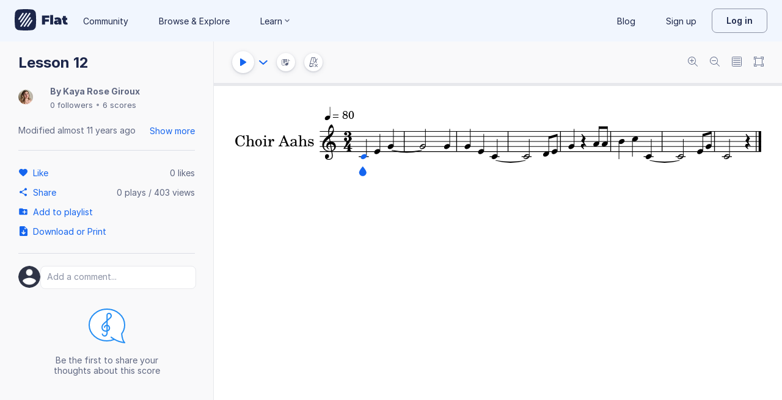

--- FILE ---
content_type: text/html; charset=utf-8
request_url: https://flat.io/score/5522ffddf1249de16c9eece9-lesson-12
body_size: 14601
content:
<!DOCTYPE html>
<html lang="en" class="wh" data-product="flat">
  <head>
    <meta charset="utf-8">
    <script>window.flatappname = 'production.vue-scoreviewer';</script>
<script>try{var e;localStorage.getItem("flat_ux.beta.ui.dark")&&window.matchMedia&&window.matchMedia("(prefers-color-scheme: dark)").matches&&(document.documentElement.dataset.colorMode="dark")}catch(a){console.error(a)}</script>
    <title>Lesson 12 - Sheet music</title>
    <meta name="description" content="Made by Kaya Rose Giroux. Music notation created and shared online with Flat" />
    <link rel="canonical" href="https://flat.io/score/5522ffddf1249de16c9eece9-lesson-12" />
    <link rel="alternate" type="application/json+oembed" href="https://flat.io/services/oembed?format=json&url=https%3A%2F%2Fflat.io%2Fscore%2F5522ffddf1249de16c9eece9" title="Flat Score" />
    <link rel="alternate" type="text/xml+oembed" href="https://flat.io/services/oembed?format=xml&url=https%3A%2F%2Fflat.io%2Fscore%2F5522ffddf1249de16c9eece9" title="Flat Score" />
    <meta property="og:type" content="music.song" />
    <meta property="og:title" content="Lesson 12 - Sheet music" />
    <meta property="og:url" content="https://flat.io/score/5522ffddf1249de16c9eece9-lesson-12" />
    <meta property="og:description" content="Made by Kaya Rose Giroux. Music notation created and shared online with Flat" />
    <meta property="og:image" content="https://flat.io/api/v2/scores/5522ffddf1249de16c9eece9/revisions/last/thumbnail.png" />
    <meta property="og:site_name" content="Flat" />
    <meta name="twitter:card" content="player" />
    <meta name="twitter:title" content="Lesson 12 - Sheet music" />
    <meta name="twitter:description" content="Play the music created online using Flat" />
    <meta name="twitter:player" content="https://flat.io/embed/5522ffddf1249de16c9eece9?layout=page" />
    <meta name="twitter:player:width" content="750" />
    <meta name="twitter:player:height" content="450" />
    <meta name="twitter:image" content="https://flat.io/api/v2/scores/5522ffddf1249de16c9eece9/revisions/last/thumbnail.png" />
    <meta name="twitter:site" content="@flat_io" />
    <script type="application/ld+json">
{"@context":"https://schema.org","@type":["SheetMusic","MusicComposition"],"name":"Lesson 12","url":"https://flat.io/score/5522ffddf1249de16c9eece9-lesson-12","identifier":"5522ffddf1249de16c9eece9","dateCreated":"2015-04-06T21:51:25.583Z","dateModified":"2015-04-07T17:04:27.428Z","musicalKey":"C major","creator":{"@type":"Person","name":"Kaya Rose Giroux","url":"https://flat.io/thekayasings"},"copyrightHolder":"Kaya Rose Giroux","publisher":{"@type":"Organization","name":"Flat","url":"https://flat.io"},"license":"https://en.wikipedia.org/wiki/All_rights_reserved","genre":"Sheet Music","inLanguage":"zxx","interactionStatistic":[{"@type":"InteractionCounter","interactionType":"https://schema.org/ViewAction","userInteractionCount":402}]}
    </script>
    <meta name="viewport" content="width=device-width, initial-scale=1, user-scalable=no">
    <meta name="apple-mobile-web-app-capable" content="yes">
    <meta name="mobile-web-app-capable" content="yes">
    <meta http-equiv="X-UA-Compatible" content="IE=edge">
    <link rel="search" type="application/opensearchdescription+xml" href="/opensearch.xml" title="Search on Flat.io" />
    <link rel="manifest" href="/manifest.json" crossOrigin="use-credentials">
    <link rel="icon" type="image/png" href="https://prod.flat-cdn.com/img/favicon/icon-blue-512x512.png" sizes="512x512" />
    <link rel="icon" type="image/png" href="https://prod.flat-cdn.com/img/favicon/icon-blue-256x256.png" sizes="256x256" />
    <link rel="icon" type="image/png" href="https://prod.flat-cdn.com/img/favicon/icon-blue-96x96.png" sizes="96x96" />
    <link rel="icon" type="image/png" href="https://prod.flat-cdn.com/img/favicon/icon-blue-64x64.png" sizes="64x64" />
    <link rel="icon" type="image/png" href="https://prod.flat-cdn.com/img/favicon/icon-blue-32x32.png" sizes="32x32" />
    <link rel="icon" type="image/png" href="https://prod.flat-cdn.com/img/favicon/icon-blue-16x16.png" sizes="16x16" />
    <link rel="apple-touch-icon" href="https://prod.flat-cdn.com/img/favicon/icon-ios-blue-512x512.png">
    <meta name="theme-color" content="#EDF2F9">
    <meta name="google" content="notranslate" />
    <link rel="preload" href="https://prod.flat-cdn.com/fonts/inter-v4-regular.woff2" as="font" type="font/woff2" crossorigin="anonymous">
    <link rel="preload" href="https://prod.flat-cdn.com/fonts/inter-v4-500.woff2" as="font" type="font/woff2" crossorigin="anonymous">
    <link rel="preload" href="https://prod.flat-cdn.com/fonts/inter-v4-700.woff2" as="font" type="font/woff2" crossorigin="anonymous">
    <link rel="stylesheet" href="https://prod.flat-cdn.com/css/common-vue.min.ac3e6955b2.css">
    <link rel="stylesheet" href="https://prod.flat-cdn.com/css/dashboard.min.8415a9681c.css">
    <link rel="stylesheet" href="https://prod.flat-cdn.com/css/dashboard-vue.min.141c17269c.css">
    <link rel="stylesheet" href="https://prod.flat-cdn.com/css/components-score.min.1bfc4aa80d.css">
  </head>
  <body>
    <div id="app"></div>
    <script>window.__INITIAL_STATE__ = null;</script>
    <script>window.flatSettings = {"env":"production","version":"37.86.0","baseurl":"https:\x2F\x2Fflat.io","assetsurl":"https:\x2F\x2Fprod.flat-cdn.com","apibaseurl":"\x2Fapi","apiv2baseurl":"\x2Fapi\x2Fv2","apiabsoluteurl":"https:\x2F\x2Fapi.flat.io","rtapibaseurl":"https:\x2F\x2Fapi-editor-rt.flat.io","pushapibaseurl":"https:\x2F\x2Fapi-push.flat.io","frontendurl":"https:\x2F\x2Fflat.io","language":"en","ua":{},"boot":{"config":{"scoreImport":{"maxSizeInBytes":30000000,"supportedExtensions":["xml","mxl","musicxml","mid","midi","mscz","mscx","kar","md","mgu","sgu","cap","capx","ove","scw","bmw","bww","mei","enc","gtp","gp","gp3","gp4","gp5","gpx","ptb","tef","json","pdf"],"supportedMimeTypes":["text\x2Fxml","application\x2Fxml","application\x2Fvnd.recordare.musicxml","application\x2Fvnd.recordare.musicxml\x2Bxml","application\x2Fvnd.recordare.musicxml3","application\x2Fvnd.recordare.musicxml3\x2Bxml","application\x2Fmusicxml","application\x2Fmusicxml\x2Bxml","application\x2Fmusicxml\x2Bzip","audio\x2Fmidi","audio\x2Fmid","application\x2Fx-musescore","application\x2Fx-musescore\x2Bxml","application\x2Fx-musescore3","application\x2Fx-musescore3\x2Bxml","application\x2Fx-encore","audio\x2Fx-gtp","application\x2Fgpx\x2Bxml","audio\x2Fx-gtp","audio\x2Fx-ptb","application\x2Fx-gtp","application\x2Fx-ptb","audio\x2Fx-ptb","application\x2Fjson","application\x2Fpdf"],"supportedFilesDisplay":"MusicXML,\x20MIDI,\x20MuseScore,\x20Guitar\x20Pro,\x20PowerTab,\x20..."},"stripe":{"publicKeys":{"GB":"pk_live_DEMGCdWp0VMgfCU5Vo1sO0yW","US":"pk_live_VWXAAwtfiT36TYAENbiiMXtv"}},"paypal":{"mode":"sandbox","clientIds":{"GB":"AanoqJ3x_SG-k0sE-0IPaDPfASXywAIgKtfEefKawjiqKL6d3RYe3iGZoig0M37OtqQtOk9mFBrnlEd_","US":"ASVKMD3QMV91YJHuplOeTfnh9n2ZdPbMNrFVb7k8KG6VtFmFXL_PEIboqwO2kFyGTvHFX2CnlqMML5gN"}},"recaptcha":{"siteKey":"6Lf9VlkUAAAAAKqe8v-3NF3_owvRDfhpcXYlx0LW"}},"locale":"en"},"product":"flat","edu":false,"domain":null,"loggeduser":null,"lti":false,"ltiRequest":null,"ltiFlat":null,"sentryDSN":{"frontend":"https:\x2F\x2F30aeea4bd0ceb4111b5ec5d5fbb47d10\x40sentry.flat.io\x2F66"},"vapidPublicKey":"BHYlhy56cbK1s-EaGaNkvQyiGI4CdHHJsox7ONrNLT0g25gegt2XimX9cGmaUkQyWtZYF950WjMgShEZF0bsbcE","bundles":{"vmsg.wasm":"vmsg.ea1e8f3d65.wasm"}};</script>    <script data-service-worker="/sw.min.js">!function(){"use strict";var a=document.currentScript&&document.currentScript.dataset.serviceWorker;a&&"serviceWorker"in navigator&&navigator.serviceWorker.register(a).catch(function(e){console.warn("[sw]",e)})}();</script>    <script src="https://prod.flat-cdn.com/js/manifest.flat.scoreViewer.afc6ac249a0bbc34ff78.min.js" defer crossorigin="anonymous"></script><script src="https://prod.flat-cdn.com/js/score.icons.actions.df2ff20375b76ab31b55.min.js" defer crossorigin="anonymous"></script><script src="https://prod.flat-cdn.com/js/instruments_en.27db1e5b73adc14f56e2.min.js" defer crossorigin="anonymous"></script><script src="https://prod.flat-cdn.com/js/dacapo.b5fc486a7c243f7bcaa4.min.js" defer crossorigin="anonymous"></script><script src="https://prod.flat-cdn.com/js/libs.vue.b2c56cb51aef75a3fef7.min.js" defer crossorigin="anonymous"></script><script src="https://prod.flat-cdn.com/js/libs.date.f4046a24cf13641c0e9e.min.js" defer crossorigin="anonymous"></script><script src="https://prod.flat-cdn.com/js/libs.polyfills.323c3e7dd26f0e6d7152.min.js" defer crossorigin="anonymous"></script><script src="https://prod.flat-cdn.com/js/libs.sentry.bf988e8eaa28e972742c.min.js" defer crossorigin="anonymous"></script><script src="https://prod.flat-cdn.com/js/libs.dexie.daef4e138a2ffb7409e5.min.js" defer crossorigin="anonymous"></script><script src="https://prod.flat-cdn.com/js/libs.i18n.b541e7b07934222a6f7b.min.js" defer crossorigin="anonymous"></script><script src="https://prod.flat-cdn.com/js/19122.08f954a0fdfebb53feb3.min.js" defer crossorigin="anonymous"></script><script src="https://prod.flat-cdn.com/js/48478.50c1cdb0786e56bc3eab.min.js" defer crossorigin="anonymous"></script><script src="https://prod.flat-cdn.com/js/21213.7a6fe51e8b2a1aacb114.min.js" defer crossorigin="anonymous"></script><script src="https://prod.flat-cdn.com/js/74168.a76fc32336453eb353f3.min.js" defer crossorigin="anonymous"></script><script src="https://prod.flat-cdn.com/js/40917.e588ab01c6d8555d9337.min.js" defer crossorigin="anonymous"></script><script src="https://prod.flat-cdn.com/js/96825.92748e901698a3f3fe36.min.js" defer crossorigin="anonymous"></script><script src="https://prod.flat-cdn.com/js/23388.d9dea2f529f0df73bde7.min.js" defer crossorigin="anonymous"></script><script src="https://prod.flat-cdn.com/js/54360.d193ebd54676945dff10.min.js" defer crossorigin="anonymous"></script><script src="https://prod.flat-cdn.com/js/95898.9de2f18182401e2a2757.min.js" defer crossorigin="anonymous"></script><script src="https://prod.flat-cdn.com/js/41707.8f1b6c6f23fb0e83dd44.min.js" defer crossorigin="anonymous"></script><script src="https://prod.flat-cdn.com/js/4097.77942968ce37c8ff1f64.min.js" defer crossorigin="anonymous"></script><script src="https://prod.flat-cdn.com/js/72371.3c3d215cb717636ff424.min.js" defer crossorigin="anonymous"></script><script src="https://prod.flat-cdn.com/js/19450.c97ba98bf60f5a9c129b.min.js" defer crossorigin="anonymous"></script><script src="https://prod.flat-cdn.com/js/14621.00d0a6147154aa0881dd.min.js" defer crossorigin="anonymous"></script><script src="https://prod.flat-cdn.com/js/95674.0cdbdcb564d283d8c048.min.js" defer crossorigin="anonymous"></script><script src="https://prod.flat-cdn.com/js/22514.6cc29db8c9f380a610a5.min.js" defer crossorigin="anonymous"></script><script src="https://prod.flat-cdn.com/js/21107.316c6af09ccdca7d6fb0.min.js" defer crossorigin="anonymous"></script><script src="https://prod.flat-cdn.com/js/42707.519959e18f5e77304941.min.js" defer crossorigin="anonymous"></script><script src="https://prod.flat-cdn.com/js/32142.c2acbac5e95782f68a10.min.js" defer crossorigin="anonymous"></script><script src="https://prod.flat-cdn.com/js/17193.505e25d027ebef01eb7a.min.js" defer crossorigin="anonymous"></script><script src="https://prod.flat-cdn.com/js/86390.d3af26fd7754e8845c84.min.js" defer crossorigin="anonymous"></script><script src="https://prod.flat-cdn.com/js/34736.f9f5a0168e5851a63bcc.min.js" defer crossorigin="anonymous"></script><script src="https://prod.flat-cdn.com/js/68846.7df0328e016048179c43.min.js" defer crossorigin="anonymous"></script><script src="https://prod.flat-cdn.com/js/80117.adbf5c1134643b9ba109.min.js" defer crossorigin="anonymous"></script><script src="https://prod.flat-cdn.com/js/67782.34fe39f1ff26735c7ce7.min.js" defer crossorigin="anonymous"></script><script src="https://prod.flat-cdn.com/js/2181.56242dd4a5c54f07d8f1.min.js" defer crossorigin="anonymous"></script><script src="https://prod.flat-cdn.com/js/87982.8e8d9670b455b23656dc.min.js" defer crossorigin="anonymous"></script><script src="https://prod.flat-cdn.com/js/36284.06c0e33138df09e3bf2b.min.js" defer crossorigin="anonymous"></script><script src="https://prod.flat-cdn.com/js/78337.b3971afbb33902304b60.min.js" defer crossorigin="anonymous"></script><script src="https://prod.flat-cdn.com/js/3100.ab421013854897a9359e.min.js" defer crossorigin="anonymous"></script><script src="https://prod.flat-cdn.com/js/87465.fd423c95ba73afb7a138.min.js" defer crossorigin="anonymous"></script><script src="https://prod.flat-cdn.com/js/79451.d9adc56b6631edba2257.min.js" defer crossorigin="anonymous"></script><script src="https://prod.flat-cdn.com/js/33771.4f30dcf8c944f37ac4e9.min.js" defer crossorigin="anonymous"></script><script src="https://prod.flat-cdn.com/js/60193.2e0bd37f2f8d311b38df.min.js" defer crossorigin="anonymous"></script><script src="https://prod.flat-cdn.com/js/25074.8e1811056b663a7209b0.min.js" defer crossorigin="anonymous"></script><script src="https://prod.flat-cdn.com/js/3351.76379cc586c65c20a2e5.min.js" defer crossorigin="anonymous"></script><script src="https://prod.flat-cdn.com/js/17443.4a8b52a8d759ee4d1e86.min.js" defer crossorigin="anonymous"></script><script src="https://prod.flat-cdn.com/js/35708.8842853f16137499fa81.min.js" defer crossorigin="anonymous"></script><script src="https://prod.flat-cdn.com/js/79664.e5dd0e7e5842d08e8057.min.js" defer crossorigin="anonymous"></script><script src="https://prod.flat-cdn.com/js/29897.ae69b454cb64d4e0f502.min.js" defer crossorigin="anonymous"></script><script src="https://prod.flat-cdn.com/js/11077.85c277eef7300f2a073b.min.js" defer crossorigin="anonymous"></script><script src="https://prod.flat-cdn.com/js/57605.40d79d589dff5bd59d4d.min.js" defer crossorigin="anonymous"></script><script src="https://prod.flat-cdn.com/js/12595.f06a2e2b0b050e194010.min.js" defer crossorigin="anonymous"></script><script src="https://prod.flat-cdn.com/js/34034.98afc7ec85f1a86d1412.min.js" defer crossorigin="anonymous"></script><script src="https://prod.flat-cdn.com/js/39877.166946708d08d1772a91.min.js" defer crossorigin="anonymous"></script><script src="https://prod.flat-cdn.com/js/56120.1d990504a08a4b9a3e31.min.js" defer crossorigin="anonymous"></script><script src="https://prod.flat-cdn.com/js/83793.18d6532cb95f11b27d43.min.js" defer crossorigin="anonymous"></script><script src="https://prod.flat-cdn.com/js/39576.a52ff2e01f7911eeccc0.min.js" defer crossorigin="anonymous"></script><script src="https://prod.flat-cdn.com/js/59238.3bafcbbb27f387aa3958.min.js" defer crossorigin="anonymous"></script><script src="https://prod.flat-cdn.com/js/flat.scoreViewer.4c81ba5b5a72e8098f6b.min.js" defer crossorigin="anonymous"></script><script src="https://prod.flat-cdn.com/device-id/latest/device-id.umd.js" defer crossorigin="anonymous" data-standalone="true"></script>
  </body>
</html>


--- FILE ---
content_type: text/javascript
request_url: https://prod.flat-cdn.com/js/11077.85c277eef7300f2a073b.min.js
body_size: 23671
content:
(()=>{try{(function(){var D=typeof window!="undefined"?window:typeof global!="undefined"?global:typeof globalThis!="undefined"?globalThis:typeof self!="undefined"?self:{},E=new D.Error().stack;E&&(D._sentryDebugIds=D._sentryDebugIds||{},D._sentryDebugIds[E]="ac882ae3-4046-4812-abd4-4a2e28b2eb3f",D._sentryDebugIdIdentifier="sentry-dbid-ac882ae3-4046-4812-abd4-4a2e28b2eb3f")})()}catch(D){}(function(){try{var D=typeof window!="undefined"?window:typeof global!="undefined"?global:typeof globalThis!="undefined"?globalThis:typeof self!="undefined"?self:{};D.SENTRY_RELEASE={id:"37.86.0"}}catch(E){}})();/*! Copyright (c) 2026 Tutteo Ltd. */(self.webpackChunk_flat_flat=self.webpackChunk_flat_flat||[]).push([[11077],{1807:(D,E,e)=>{"use strict";e.d(E,{A:()=>l});var n=e(123939),m=e(909696),r=e(775),i=e(130179),a=e(653154),u=e(674548),h=e(366853),v=e(706305),f=e(721107),c=(d,t,s)=>new Promise((o,_)=>{var g=U=>{try{M(s.next(U))}catch(P){_(P)}},y=U=>{try{M(s.throw(U))}catch(P){_(P)}},M=U=>U.done?o(U.value):Promise.resolve(U.value).then(g,y);M((s=s.apply(d,t)).next())});class l extends n.A{constructor({scoreId:t,revisionId:s="last",sharingKey:o,account:_,store:g,canPreloadDrawerFont:y="false",getCustomUnpitched:M=null}){super({scoreId:t,revisionId:s,sharingKey:o,account:_,store:g,logError:a.vV,canPreloadDrawerFont:y,getCustomUnpitched:M});const U=(0,v.j)();this.scoreMetas=U.scores[t],typeof t=="string"&&(0,m.q6)().setScoreId(t)}getRevisionId(){return this.revisionId}getRevision(t){return c(this,null,function*(){const{data:s}=yield this.fetchRevision(t);return s})}loadRevision(){return c(this,arguments,function*(t="last",{autoSetReady:s=!0}={}){const o=yield this.fetchRevision(t);return this.data=(0,f.IG)(o.data),this.revisionId=o.revisionId,this.revisionDate=o.revisionDate,(0,m.q6)().setDisplayedRevision(this.revisionId),yield this.storeRevision(o),this.setData(this.data,{autoSetReady:s}),this.updatePageTitle(),this.adagioData})}updateRevisionId(t){return c(this,null,function*(){this.revisionId=t,(0,m.q6)().setDisplayedRevision(this.revisionId);const s=(0,i.I1)(),o=yield this.fetchRevision(t);this.revisionDate=o.revisionDate,yield this.storeRevision(o)})}storeRevision(t){return c(this,arguments,function*({revisionId:s,revisionDate:o,data:_,_source:g}){if(g!=="offline")try{yield(0,i.I1)().addScoreRevision(this.scoreId,s,o,_)}catch(y){(0,a.vV)(y)}})}fetchRevisionData(t){return this.loadRevision("last",t)}saveNewRevision(t,s){return c(this,arguments,function*(o,_,{autosave:g=!1,description:y,context:M,override:U,parentRevisionId:P,deviceId:x,deviceType:C,instanceId:p}={}){const A=typeof o=="string"?o:JSON.stringify(o),b=yield r.Ay.createRevision({score:this.scoreId,body:{autosave:g,data:A,history:_,description:u.MR.t(y||"flat:score.save-default-message"),context:M,override:U,parentRevisionId:P,deviceId:x,deviceType:C,instanceId:p}});this.revisionId=b.id,(0,m.q6)().setDisplayedRevision(this.revisionId),yield this.storeRevision({revisionId:b.id,revisionDate:new Date(b.date),data:JSON.parse(A)})})}initActions(...t){super.initActions(...t),this.scoreActions.on("redraw",()=>{this.updatePageTitle()})}fetchRevision(t){return c(this,null,function*(){const s=yield r.Ay.getRevisionData({score:this.scoreId,revision:t||this.revisionId||"last",params:{sharingKey:this.sharingKey}});return{data:s.data,revisionId:s.headers["x-flat-score-revision"],revisionDate:new Date(s.headers["x-flat-score-revision-date"]),_source:s._source}})}updatePageTitle(){this.adagioData.hasTitle()&&(0,h.A)(this.adagioData.getTitle())}}},11812:(D,E,e)=>{"use strict";e.d(E,{A:()=>m});var n=e(956575);class m{constructor({elem:i,pos:a,color:u,scoreData:h}){this.elem=i,this.type="pageBreak",i.classList[0]==="nextPageBreak"?this.pos=(0,n.A)(h,Object.assign({},a)):this.pos=a,this.color=u}remove(){}highLight(){this.colorElem(this.elem)}clearElem(){this.cleanElem(this.elem)}colorElem(i){i.style.fill=this.color,i.style.stroke=this.color}cleanElem(i){i.style.fill="",i.style.stroke=""}}},34432:(D,E,e)=>{"use strict";e.d(E,{A:()=>n});class n{constructor({elem:r,pos:i,color:a,svgTools:u}){this.elem=r,this.type=r.classList[0],this.color=a;const h=u.findParent(r,"measure");this.pos=Object.assign({},i),this.pos.measureUuid=h.getAttribute("data-adagio-measure-uuid")}remove(){}highLight(){this.colorElem(this.elem)}clearElem(){this.cleanElem(this.elem)}colorElem(r){r.style.fill=this.color}cleanElem(r){r.style.fill=""}}},44322:(D,E,e)=>{"use strict";e.d(E,{Ae:()=>U,NA:()=>C,Rg:()=>x,Wm:()=>P,q6:()=>_});var n=e(943139),m=e(356379);function r(p){return typeof p.partUuid=="string"?p.partUuid:null}function i(p,A){const b=r(p);b!==null&&(A.partUuid=b)}function a(p){return typeof p.staffUuid=="string"?p.staffUuid:null}function u(p,A){const b=a(p);b!==null&&(A.staffUuid=b)}function h(p){return typeof p.voiceUuid=="string"?p.voiceUuid:null}function v(p,A){const b=h(p);b!==null&&(A.voiceUuid=b)}function f(p,A){p.graceIdx==="number"&&(A.graceIdx=p.graceIdx)}function c(p,A){if(m.default.isObject(p.pitch)){A.pitch=(0,n.default)(p.pitch);return}if(m.default.isObject(p.toPitch)){A.pitch=(0,n.default)(p.toPitch);return}if(m.default.isObject(p.unpitched)){A.unpitched=(0,n.default)(p.unpitched);return}m.default.isObject(p.toUnpitched)&&(A.toUnpitched=(0,n.default)(p.toUnpitched))}function l(p,A){m.default.isObject(p.fretData)&&(A.string=p.fretData.string)}function d(p){return typeof p.measureUuid=="string"?p.measureUuid:m.default.isArray(p.measureUuids)?p.measureUuids[0]:typeof p.startMeasureUuid=="string"?p.startMeasureUuid:null}function t(p,A){const b=d(p);b!==null&&(A.measureUuid=b)}function s(p,A){if(typeof p.timePos=="number")A.timePos=p.timePos;else if(typeof p.startTimePos=="number")A.timePos=p.startTimePos;else return;typeof p.dpq=="number"?A.dpq=p.dpq:typeof p.divisions=="number"?A.dpq=p.divisions:typeof p.startDpq=="number"?A.dpq=p.startDpq:typeof p.startDivisions=="number"&&(A.dpq=p.startDivisions)}function o(p){return p.synchronizer.localGroups}function _(p){const A=o(p);if(A.length===0)return null;const b=A.length,S=A[b-1],{actions:N}=S,K=N.length;if(K===0)return null;const B=N[K-1].args,T={};return i(B,T),u(B,T),v(B,T),t(B,T),s(B,T),c(B,T),l(B,T),T}function g(p){return typeof p.measureUuid=="string"?p.measureUuid:m.default.isArray(p.measureUuids)?p.measureUuids[0]:typeof p.stopMeasureUuid=="string"?p.stopMeasureUuid:null}function y(p,A){const b=g(p);b!==null&&(A.measureUuid=b)}function M(p,A){if(typeof p.timePos=="number")A.timePos=p.timePos;else if(typeof p.stopTimePos=="number")A.timePos=p.stopTimePos;else return;typeof p.dpq=="number"?A.dpq=p.dpq:typeof p.divisions=="number"?A.dpq=p.divisions:typeof p.stopDpq=="number"?A.dpq=p.stopDpq:typeof p.stopDivisions=="number"&&(A.dpq=p.stopDivisions)}function U(p){const A=o(p);if(A.length===0)return null;const b=A.length,S=A[b-1],{actions:N}=S,K=N.length;if(K===0)return null;const B=N[K-1].args,T={};return i(B,T),u(B,T),v(B,T),y(B,T),M(B,T),f(B,T),c(B,T),l(B,T),T}function P(p,A){let b=null;typeof p.partUuid=="string"&&(A.hasPartUuid(p.partUuid)||(delete p.partUuid,delete p.staffUuid,delete p.voiceUuid)),typeof p.staffUuid=="string"&&(b===null&&(b=A.getPartIdxFromUuid(p.partUuid)),A.hasPartStaffUuid(b,p.staffUuid)||(delete p.staffUuid,delete p.voiceUuid)),typeof p.voiceUuid=="string"&&(b===null&&(b=A.getPartIdxFromUuid(p.partUuid)),A.hasPartVoiceUuid(b,p.voiceUuid)||delete p.voiceUuid),typeof p.measureUuid=="string"&&(A.hasMeasureUuid(p.measureUuid)||delete p.measureUuid)}function x(p,A){typeof p.partUuid=="undefined"&&(p.partIdx=A.partIdx),typeof p.staffUuid=="undefined"&&(p.staffIdx=A.staffIdx),typeof p.voiceUuid=="undefined"&&(p.voiceIdxInStaff=A.voiceIdxInStaff),typeof p.measureUuid=="undefined"&&(p.measureIdx=A.measureIdx),typeof p.timePos=="undefined"&&(p.noteIdx=A.noteIdx),typeof p.pitch=="undefined"&&typeof p.unpitched=="undefined"&&(p.line=A.line)}function C(p,A){typeof p.string=="undefined"&&typeof A.string!="undefined"&&(p.string=A.string)}},49136:(D,E,e)=>{var n=e(631645);n.__esModule&&(n=n.default),typeof n=="string"&&(n=[[D.id,n,""]]),n.locals&&(D.exports=n.locals);var m=e(929234).A,r=m("088ed1a5",n,!0,{})},53945:(D,E,e)=>{"use strict";e.d(E,{A:()=>g});var n=e(271105),m=e(518406),r=e(645369),i=e.n(r),a=e(833210),u=e.n(a),h=e(616877),v=e.n(h),f=e(952870),c=Object.defineProperty,l=(y,M,U)=>M in y?c(y,M,{enumerable:!0,configurable:!0,writable:!0,value:U}):y[M]=U,d=(y,M,U)=>l(y,typeof M!="symbol"?M+"":M,U),t=(y,M,U)=>new Promise((P,x)=>{var C=b=>{try{A(U.next(b))}catch(S){x(S)}},p=b=>{try{A(U.throw(b))}catch(S){x(S)}},A=b=>b.done?P(b.value):Promise.resolve(b.value).then(C,p);A((U=U.apply(y,M)).next())});const s=i()("flat:fonts"),o=1,_=Number.POSITIVE_INFINITY;class g{constructor({scoreData:M}={}){d(this,"scoreData"),d(this,"usedFonts"),d(this,"loadedWebFonts"),d(this,"queue"),this.scoreData=M,this.usedFonts={},this.loadedWebFonts={},this.queue=new(v())(o,_)}setScoreData(M){this.scoreData=M}getAdagioData(){return"adagioData"in this.scoreData?this.scoreData.adagioData:this.scoreData}waitForFonts(){return new Promise(M=>{const U=[];Object.keys(this.loadedWebFonts).forEach(P=>{this.loadedWebFonts[P].split(",").forEach(x=>{const C=new(u())(P,{weight:x.includes("bold")?700:400,style:x.includes("italic")?"italic":"normal"});U.push(C.load(null,5e3))})}),Promise.all(U).then(()=>M()).catch(P=>{s("error while loading fonts: %o",P),M()})})}updateUsedFonts(){this.usedFonts={};const U=this.getAdagioData().getDefaults();return m.default.values.forEach(P=>{if(P==="global")return;const x=n.A.getTextTypeFontFamily(U,P);this.usedFonts[x]=this.usedFonts[x]||[];const C=n.A.getTextTypeFontWeight(U,P),p=n.A.getTextTypeFontStyle(U,P);let A="regular";C==="bold"&&p==="italic"?A="bolditalic":C==="bold"?A="bold":p==="italic"&&(A="italic"),this.usedFonts[x].includes(A)||this.usedFonts[x].push(A)}),s("used fonts: %o",this.usedFonts),this.usedFonts}injectCssFonts(){const M=this.usedFonts,U=(0,f.vp)();Object.keys(M).forEach(P=>{const x=M[P].join(",");if(this.loadedWebFonts[P]===x||U.isPreloaded(P))return;const C=U.getCssFontUrl(P,x);if(C===null){s("skipping %s (no fonts API available)",P);return}s("loading %s @ %s",P,x);const p=`flat-font-${P.replace(/ /g,"").toLowerCase()}`,A=document.getElementById(p);A!=null&&A.parentNode&&A.parentNode.removeChild(A);const b=document.getElementsByTagName("head")[0],S=document.createElement("link");S.id=p,S.rel="stylesheet",S.type="text/css",S.href=C,S.media="all",b.appendChild(S),this.loadedWebFonts[P]=x})}loadAllFonts(){return this.queue.add(()=>t(this,null,function*(){this.usedFonts={},this.updateUsedFonts(),this.injectCssFonts()}))}getTtfList(){return(0,f.vp)().getTtfUrls(this.usedFonts)}}},57500:(D,E,e)=>{"use strict";e.d(E,{l:()=>d});var n=e(948057),m=e(711216),r=e(714621),i=e(275459),a=e(721107),u=e(763939),h=e(329047),v=e(828659),f=e(941271),c=e(612732),l=(t,s,o)=>new Promise((_,g)=>{var y=P=>{try{U(o.next(P))}catch(x){g(x)}},M=P=>{try{U(o.throw(P))}catch(x){g(x)}},U=P=>P.done?_(P.value):Promise.resolve(P.value).then(y,M);U((o=o.apply(t,s)).next())});const d=(0,r.nY)("layout",()=>{const t=(0,h.O)(),s=(0,c.k)(),{isLargeScreen:o}=(0,r.bP)(s),_=(0,i.EW)(()=>t.isLtiFocusMode),g=(0,u.F)(),{account:y,isEdu:M,locale:U,isGuestAccount:P}=(0,r.bP)(g),x=(0,a.KR)(!1),C=(0,a.KR)(!1),p=(0,i.EW)(()=>!P.value&&!_.value),A=(0,i.EW)(()=>!P.value&&!_.value),b=(0,i.EW)(()=>{var w,k;return((k=(w=y.value)==null?void 0:w.username)==null?void 0:k.startsWith("test-student-"))&&m.A.get("reqas")});function S(w){x.value=w}function N(w){C.value=w}const K=(0,i.EW)(()=>window.location.href||"/"),z=(0,i.EW)(()=>{let w=`https://help.flat.io/${U.value}`;return M.value&&(w+="/education"),w}),B=(0,i.EW)(()=>`${z.value}/support/`),T=(0,i.EW)(()=>{const w=window.location.pathname+window.location.search;return`/auth/signin?next=${encodeURIComponent(w)}`}),H=(0,v.h)(),{shouldUseLibraryV2:F}=(0,r.bP)(H),j=(0,i.EW)(()=>F.value&&!o.value?"/library/mobile":F.value?"/library/allScores":"/my-library");function V(w={}){const k=w==null?void 0:w.ref;let $="/settings/upgrade";k&&($+=`?ref=${k}`),window.location.href=$}function X(){window.location.href=`/auth/signin?next=${window.location.pathname}`}function J(w){return l(this,arguments,function*({service:k,qs:$=""}){const Y=(0,f.B)();Y.remove(),yield Y.update(),window.location.href=`/auth/${k}?linkAccount=true&csrf=${n.A.csrf}${$}`})}return{shouldHideUpgradeNav:x,isMobileNavHidden:C,displayNavNotifications:p,displayNavProductUpdates:A,displayViewingAsStudent:b,locationUrl:K,helpUrl:z,supportUrl:B,signInUrl:T,shouldUseLibraryV2:F,libraryEndpoint:j,hideUpgradeNav:S,hideMobileNav:N,goUpgrade:V,goSignin:X,goLinkAccount:J}})},135239:(D,E,e)=>{"use strict";e.d(E,{A:()=>r});var n=e(646036),m=e(335830);class r extends m.A{constructor({elem:a,pos:u,color:h,scoreData:v,adagioCursor:f,svgTools:c,scoreActions:l,cursor:d}){super(c,u,v),this.elem=a,this.type="dynamic",this.scoreData=v,this.color=h,this.adagioCursor=f,this.scoreActions=l,this.dynamicUuid=this.elem.getAttribute("data-adagio-dynamic-uuid"),this.dynamicData=this.scoreData.getDynamicDataAtUuid({partUuid:u.partUuid,staffUuid:u.staffUuid,voiceUuid:u.voiceUuid,measureUuid:u.measureUuid,dynamicUuid:this.dynamicUuid}),this.cursor=d,this.cursor.changeFocus(this.pos),this.cursor.hideCursor(),this.rangeAutoScroll=new n.A,this.buildLocationOrigin(this.dynamicData)}clearElem(){this.cleanElem(this.elem)}highLight(){this.colorElem(this.elem)}move(a,{refAction:u,refEvent:h}){var v,f;const c=a.posX;this.checkUpDownSide(c.line),this.elem.style.visibility="hidden",this.opts=Object.assign({},c),this.opts.style=this.dynamicData.style,this.opts.placement=this.location.placement,this.opts.sound=this.dynamicData.sound;const l=this.adagioCursor.drawDynamicCursor(c,this.location.placement,this.dynamicData.style);l&&l.length>0&&this.colorElem(l[0].elem),this.rangeAutoScroll.init({refAction:u,refEvent:h,verticalViewport:(v=this.cursor)==null?void 0:v.verticalScrollableElement,horizontalViewport:(f=this.cursor)==null?void 0:f.horizontalScrollableElement,rawRangeRects:[]})}up(){this.scoreActions.executePublicAction("moveSelectedDynamic"),this.adagioCursor.removeCursor()}colorElem(a){a.style.fill=this.color}cleanElem(a){a.style.fill=""}}},168160:(D,E,e)=>{"use strict";e.d(E,{A:()=>m});var n=e(985896);class m extends n.A{constructor({elem:i,pos:a,color:u,scoreData:h,adagioCursor:v,svgTools:f,scoreActions:c,cursor:l}){super({elem:i,pos:a,color:u,scoreData:h,adagioCursor:v,svgTools:f,scoreActions:c,cursor:l}),this.type="pluckedRange-anchor",this.notationType="pluckedRange",this.anchorClass="pluckedRange-anchor",this.uuidAttribute="data-adagio-pluckedRange-uuid",this.moveAction="moveSelectedPluckedRange",this.adagioDrawMethod="drawPluckedRangeCursor",this.notation=this.svgTools.findParent(i,this.notationType),this.notationUuid=this.notation.getAttribute(this.uuidAttribute),this.pluckedRangeData=this.scoreData.getPluckedRangeDataAtUuid({partUuid:a.partUuid,staffUuid:a.staffUuid,voiceUuid:a.voiceUuid,pluckedRangeUuid:this.notationUuid}),this.xMargin=10,this.buildRectOrigin(this.pluckedRangeData),this.buildLocationOrigin(this.pluckedRangeData),this.fixSide(),this.updateElems()}getElemsFromRoots(i){return Array.from(i)}getFirstElement(i){return i.find(a=>a.classList.contains("start"))}getLastElement(i){return i.find(a=>a.classList.contains("stop"))}}},173240:(D,E,e)=>{"use strict";e.d(E,{A:()=>c});var n=e(513780),m=e(368303),r=e(921591),i=e(943139),a=e(313017),u=(l,d,t)=>new Promise((s,o)=>{var _=M=>{try{y(t.next(M))}catch(U){o(U)}},g=M=>{try{y(t.throw(M))}catch(U){o(U)}},y=M=>M.done?s(M.value):Promise.resolve(M.value).then(_,g);y((t=t.apply(l,d)).next())});const h="data-adagio-template-lock",v="notehead-anchor";function f(l){return Array.from(l.querySelectorAll(".staffLines > line"))[1].getAttribute("y1")}class c{constructor({elem:d,pos:t,color:s,scoreData:o,svgTools:_,scoreActions:g,cursor:y}){this.svgTools=_,this.type="note",this.color=s,this.scoreActions=g,this.scoreData=o,this.isPartUnpitched=this.scoreData.uuidIsPartUnpitched(t.partUuid),t.line=this.svgTools.getHeadLine(d,this.svgTools.findParent(d,"staff")),this.pos=t,this.anchor=null;const M=Object.assign({},t),{config:U}=y;if(M.isConcertPitch=U.get().isConcertPitch,this.noteInfo=this.scoreData.getNoteData((0,i.default)(M)),this.measureInfo=this.scoreData.getStaffMeasure(M),this.measureInfo.multiMeasureRest!==null&&(this.elem=d,this.type="mmr"),typeof t.string!="undefined"||this.measureInfo.slash!==null||this.noteInfo.isRest){this.isDragRest=!0;return}d.attributes[h]&&(this.isLocked=!0),this.dragHead=d}highLight(){}move(d){const{posX:t}=d;if(!this.isDragRest&&!this.isLocked&&a.default.MAX_LINE>t.line&&a.default.MIN_LINE<t.line&&this.samePos(this.pos,t)){const{line:s}=d.posX,o=5-s,_=this.svgTools.svg[0].node();let g=this.dragHead.transform.baseVal.getItem(0).matrix;g.f=0,g=g.translate(0,o*this.svgTools.spaceLine/this.svgTools.scaling),this.dragHead.transform.baseVal.initialize(_.createSVGTransformFromMatrix(g)),this.opts=Object.assign({},d.posX)}}up(){return u(this,null,function*(){if(!this.isDragRest&&!this.isLocked){if(this.getNoteAtLine(this.noteInfo,this.measureInfo,this.opts.line)!==null||a.default.MAX_LINE<this.opts.line||a.default.MIN_LINE>this.opts.line){this.resetElementPosition();return}this.opts.fromLine=this.pos.line,this.opts.toLine=this.opts.line;try{yield this.scoreActions.executePublicAction("changePitch",{},{canFail:!0})}catch(d){if(!(d instanceof m.default||d instanceof r.A))throw d;this.resetElementPosition()}}})}resetElementPosition(){const d=5-this.pos.line,t=this.svgTools.svg[0].node();let s=this.dragHead.transform.baseVal.getItem(0).matrix;s.f=0,s=s.translate(0,d*this.svgTools.spaceLine/this.svgTools.scaling),this.dragHead.transform.baseVal.initialize(t.createSVGTransformFromMatrix(s))}clearElem(){this.cleanAnchor()}samePos(d,t){return d.partUuid===t.partUuid&&d.staffUuid===t.staffUuid&&d.measureUuid===t.measureUuid&&d.noteIdx===t.noteIdx}getNoteAtLine(d,t,s){if(!d.isRest&&typeof s!="undefined"&&t.slash!==null){for(let o=0;o<d.lines.length;o++)if(d.lines[o]===s)return o}return null}drawAnchor(d){this.cleanAnchor();const t=this.svgTools.findParent(d,"staff"),s=f(t);let o=d.getAttribute("transform");o=`${o} translate(${s/2})`,this.anchor=new n.A("circle"),this.anchor.attr("class",v),this.anchor.attr("r",12),this.anchor.attr("style","fill: none; stroke-width: 2px; opacity: 1; stroke: var(--icon-general-secondary-default)"),this.anchor.attr("transform",o),d.parentNode.appendChild(this.anchor.node())}cleanAnchor(){this.anchor&&(this.anchor.removeFromParent(),this.anchor=null)}}},181762:(D,E,e)=>{"use strict";e.d(E,{A:()=>m});var n=e(956575);class m{constructor({elem:i,pos:a,color:u,scoreData:h}){this.elem=i,this.type="systemBreak",i.classList[0]==="nextSystemBreak"?this.pos=(0,n.A)(h,Object.assign({},a)):this.pos=a,this.color=u}remove(){}highLight(){this.colorElem(this.elem)}clearElem(){this.cleanElem(this.elem)}colorElem(i){i.style.fill=this.color,i.style.stroke=this.color}cleanElem(i){i.style.fill="",i.style.stroke=""}}},202415:(D,E,e)=>{"use strict";e.d(E,{V:()=>i});var n=Object.defineProperty,m=(a,u,h)=>u in a?n(a,u,{enumerable:!0,configurable:!0,writable:!0,value:h}):a[u]=h,r=(a,u,h)=>m(a,typeof u!="symbol"?u+"":u,h);class i extends Error{constructor(u){super(u),r(this,"inputParameters"),this.name="ActionInputError"}}},207006:(D,E,e)=>{"use strict";e.d(E,{A:()=>m});var n=e(960266);class m extends n.A{constructor({elem:i,pos:a,color:u,scoreData:h,adagioCursor:v,svgTools:f,scoreActions:c,cursor:l}){super({elem:i,pos:a,color:u,scoreData:h,adagioCursor:v,svgTools:f,scoreActions:c,cursor:l}),this.type="octaveShift",this.anchorClass="octave-anchor",this.uuidAttribute="data-adagio-octaveShift-uuid",this.moveAction="moveSelectedOctaveShift",this.adagioDrawMethod="drawOctaveShiftCursor",this.notation=i,this.notationUuid=this.notation.getAttribute(this.uuidAttribute),this.octaveShiftData=this.scoreData.getOctaveShiftDataAtUuid({partUuid:a.partUuid,staffUuid:a.staffUuid,voiceUuid:a.voiceUuid,octaveShiftUuid:this.notationUuid}),this.xMargin=10,this.buildRectOrigin(this.octaveShiftData),this.buildLocationOrigin(this.octaveShiftData),this.updateElems()}getElemsFromRoots(i){return Array.from(i)}getFirstElement(i){return i.find(a=>a.classList.contains("start"))}getLastElement(i){return i.find(a=>a.classList.contains("stop"))}}},228424:(D,E,e)=>{"use strict";e.d(E,{A:()=>m});var n=e(960266);class m extends n.A{constructor({elem:i,pos:a,color:u,scoreData:h,adagioCursor:v,svgTools:f,scoreActions:c,cursor:l}){super({elem:i,pos:a,color:u,scoreData:h,adagioCursor:v,svgTools:f,scoreActions:c,cursor:l}),this.type="slur",this.anchorClass="slur-anchor",this.uuidAttribute="data-adagio-slur-uuid",this.notation=i,this.notationUuid=this.notation.getAttribute(this.uuidAttribute);const d=f.findParent(this.notation,"staffSlurs");this.voiceUuid=d.getAttribute("data-adagio-voice-uuid"),this.slurData=this.scoreData.getSlurDataAtUuid({partUuid:a.partUuid,voiceUuid:this.voiceUuid,slurUuid:this.notationUuid}),this.buildRectOrigin(this.slurData),this.buildLocationOrigin(this.slurData),this.updateElems()}move(){}getElemsFromRoots(i){return Array.from(i)}getFirstElement(i){return i.find(a=>a.classList.contains("start"))}getLastElement(i){return i.find(a=>a.classList.contains("stop"))}}},257053:(D,E,e)=>{"use strict";e.d(E,{M:()=>n});const n=window.performance!==void 0&&window.performance.mark!==void 0&&window.performance.measure!==void 0},260809:(D,E,e)=>{"use strict";e.d(E,{default:()=>m.a});var n=e(49136),m=e.n(n)},274496:(D,E,e)=>{"use strict";e.d(E,{A:()=>n});class n{constructor(){this.type="credits"}remove(){}highLight(){}clearElem(){}}},292555:(D,E,e)=>{"use strict";e.d(E,{A:()=>m});var n=(r=>(r.UNKNOWN="unknown",r.ADD="add",r.REMOVE="remove",r.UPDATE="update",r.SELECT="select",r.TOGGLE="toggle",r.PLAY_FROM_BEGINNING="play-from-beginning",r.PLAY="play",r.PAUSE="pause",r.RESUME_PLAY="resume-play",r.STOP="stop",r.MOVE_TO_BEGINNING="move-to-beginning",r))(n||{});const m=n},304567:(D,E,e)=>{"use strict";e.d(E,{A:()=>n});class n{constructor({elem:r,pos:i,scoreData:a,cursor:u}){this.elem=r,this.type=r.classList[0],this.uuid=this.elem.parentNode.getAttribute("data-adagio-harmony-uuid"),this.data=a.getJazzHarmonyDataAtUuid({partUuid:i.partUuid,staffUuid:i.staffUuid,measureUuid:i.measureUuid,voiceUuid:i.voiceUuid,isConcertPitch:u.isConcertPitch,harmonyUuid:this.uuid}),this.pos={partIdx:this.data.partIdx,partUuid:this.data.partUuid,measureIdx:this.data.measureIdx,measureUuid:this.data.measureUuid,voiceIdxInStaff:this.data.voiceIdxInStaff,voiceUuid:this.data.voiceUuid,staffUuid:this.data.staffUuid,staffIdx:this.data.staffIdx,noteIdx:this.data.noteIdx,timePos:this.data.timePos,dpq:this.data.dpq,harmonyUuid:this.uuid}}remove(){}highLight(){}clearElem(){this.cleanElem(this.elem)}cleanElem(r){let i=r.getElementsByTagName("line");i=[].slice.call(i),i.forEach(a=>{a.style.stroke=""}),r.style.fill=""}}},311856:(D,E,e)=>{"use strict";e.d(E,{A:()=>m});var n=e(985896);class m extends n.A{constructor({elem:i,pos:a,color:u,scoreData:h,adagioCursor:v,svgTools:f,scoreActions:c,cursor:l}){super({elem:i,pos:a,color:u,scoreData:h,adagioCursor:v,svgTools:f,scoreActions:c,cursor:l}),this.type="tempo-anchor",this.notationType="tempoChange",this.anchorClass="tempo-anchor",this.uuidAttribute="data-adagio-tempochange-uuid",this.moveAction="moveSelectedTempoChange",this.adagioDrawMethod="drawTempoChangeCursor",this.notation=this.svgTools.findParent(i,this.notationType),this.notationUuid=this.notation.getAttribute(this.uuidAttribute),this.tempoChangeData=this.scoreData.getTempoChangeDataAtUuid({partUuid:a.partUuid,staffUuid:a.staffUuid,voiceUuid:a.voiceUuid,tempoChangeUuid:this.notationUuid}),this.xMargin=10,this.buildRectOrigin(this.tempoChangeData),this.buildLocationOrigin(this.tempoChangeData),this.fixSide(),this.updateElems()}getElemsFromRoots(i){return Array.from(i)}getFirstElement(i){return i.find(a=>a.classList.contains("start"))}getLastElement(i){return i.find(a=>a.classList.contains("stop"))}}},314470:(D,E,e)=>{"use strict";var n=e(674127),m=e(15543),r=e(136071);const i={};i.$style=m.default;const a=(0,r.A)(n.A,[["__cssModules",i]]);var u=null},324354:(D,E,e)=>{"use strict";e.d(E,{A:()=>l});var n=e(553617),m=e(645369),r=e.n(m),i=Object.defineProperty,a=(d,t,s)=>t in d?i(d,t,{enumerable:!0,configurable:!0,writable:!0,value:s}):d[t]=s,u=(d,t,s)=>a(d,typeof t!="symbol"?t+"":t,s);const h=r()("flat:deprecated"),v=["page","systemContent","system-group","staff","staffLines","measure","voice","note","graceNote","head"];let f=null,c=null;class l{constructor(...t){u(this,"svg"),u(this,"info"),u(this,"svgContent"),u(this,"drawingContext"),u(this,"spaceLine"),u(this,"fontSize"),u(this,"harmonySize"),u(this,"wordSize"),u(this,"tabLine"),u(this,"stringSize"),u(this,"scaling"),u(this,"data"),u(this,"measuresHeaders"),u(this,"pageLayout"),u(this,"fakeEl"),t.length>0&&this.init(t[0],t[1],t[2],t[3])}init(t,s,o,_){this.svg=t,this.info=s,this.svgContent=document.getElementsByClassName("score-content")[0],o&&(this.drawingContext=o.getDrawingContext(),this.spaceLine=this.drawingContext.getSpaceSize()*o.getScaling(),this.fontSize=this.drawingContext.getLyricsFontSize()*o.getScaling(),this.harmonySize=this.drawingContext.getHarmonyFontSize()*o.getScaling(),this.wordSize=this.drawingContext.getWordFontSize()*o.getScaling(),this.tabLine=this.drawingContext.getTabSpaceSize()*o.getScaling(),this.stringSize=this.drawingContext.getGlyph("luteItalianFret0").getWidth()*o.getScaling(),this.scaling=o.getScaling()),this.data=_,this.data&&(this.measuresHeaders=this.data.getMeasuresHeaders())}cleanup(){this.svg=null,this.info=null}getBBox(t){const s=t.getBBox();return{x:s.x*(this.scaling||1),y:s.y*(this.scaling||1),width:s.width*(this.scaling||1),height:s.height*(this.scaling||1)}}setPageStructures(t){this.info=t}setSpaceSize(t){this.spaceSize=t}getPage(t){return this.svg[t]}getMeasure(t,s,o){let _;try{_=this.pageLayout.getMeasureElem(t,o,s).node()}catch(g){return null}return _}getNote(t,s){if(!this.svgContent||typeof t=="undefined"||t.partIdx===void 0&&t.partUuid===void 0||t.staffIdx===void 0&&t.staffUuid===void 0||t.measureIdx===void 0&&t.measureUuid===void 0||t.voiceIdxInStaff===void 0&&t.voiceUuid===void 0||t.noteIdx===void 0)return null;s=s||{},t.measureUuid===void 0&&(t.measureUuid=this.data.getMeasureUuid(t.measureIdx)),t.partUuid===void 0&&(t.partUuid=this.data.getPartUuid(t.partIdx)),t.staffUuid===void 0&&(t.partIdx===void 0&&(t.partIdx=this.data.getPartIdxFromUuid(t.partUuid)),t.staffUuid=this.data.getPartStaffUuid(t.partIdx,t.staffIdx)),t.voiceUuid===void 0&&(t.voiceUuid=this.data.getPartVoiceUuid(t.partIdx,this.data.getPartStaffVoiceAtIdx(t.partIdx,t.staffIdx,t.voiceIdxInStaff)));const o={},g=`g.staff${t.staffMode&&t.staffMode!=="regular"?`.${t.staffMode}-staff`:""}[data-adagio-staff-uuid="${t.staffUuid}"] > g.measure[data-adagio-measure-uuid="${t.measureUuid}"]`;if(o.mea=this.svgContent.querySelector(g),!o.mea){if(s.mayBeNotDrawn)return null;const P=new Error("Measure not found in DOM with provided pos");throw P.pos=t,P}o.staff=l.findParent(o.mea,"staff"),o.sys=l.findParent(o.staff,"systemContent");const y=l.findParent(o.sys,"page");o.pageIdx=l.getPosition(this.svgContent,y,"page"),o.voice=o.mea.querySelector(`g.voice[data-adagio-voice-uuid="${t.voiceUuid}"]`);let M;for(;(M=l.extractChild(o.voice,"note",t.noteIdx))===null&&t.noteIdx>=0;)t.noteIdx--;let U=null;if(typeof t.graceIdx!="undefined")for(;(U=l.extractChild(M,"graceNote",t.graceIdx))===null&&t.graceIdx>0;)t.graceIdx--;return U?M=U:delete t.graceIdx,o.note=M,o.pos=t,o}getHeadAtLine(t,s){const o=l.getElementsByClassName(t,"head");for(let _=0;_<o.length;_++){const g=this.getHeadLine(o[_]);if(s===g)return o[_]}return null}getCloserElem(t,s){let o,_=Number.POSITIVE_INFINITY,g,y,M;if("pageX"in t&&t.pageX!==void 0)y=t.pageX,M=t.pageY;else if("changedTouches"in t&&t.changedTouches&&t.changedTouches.length>0)y=t.changedTouches[0].pageX,M=t.changedTouches[0].pageY;else{const U=l.getEventTarget(t);y=l.getCoord(U).x,M=l.getCoord(U).y}for(let U=0;U<s.length;U++){const P=this.getBBox(s[U]),x=l.getPoint().matrixTransform(s[U].getScreenCTM()).x+P.x,C=l.getPoint().matrixTransform(s[U].getScreenCTM()).y+P.y,p={x:x+P.width/2,y:C+P.height/2},A=y-p.x,b=M-p.y;g=Math.sqrt(A*A+b*b),g<_&&(o=s[U],_=g)}return o}findNearestHeadX(t,s){var o;const _=l.getPoint(),g=l.getElementsByClassName(s,"note");let y=Number.POSITIVE_INFINITY,M,U;if("type"in t)"pageX"in t&&t.pageX!==void 0?U=t.pageX:"changedTouches"in t&&t.changedTouches&&t.changedTouches.length>0?U=t.changedTouches[0].pageX:U=0;else{const P=this.getBBox(t);U=_.matrixTransform(t.getScreenCTM()).x+P.x}for(let P=0;P<g.length;P++){const x=_.matrixTransform(g[P].getScreenCTM()).x,C=Math.abs(x-U);C<y&&(y=C,M=g[P])}return(o=this.getClosestHead(t,M))!=null?o:null}isLeftOfNote(t,s){let o;if("pageX"in t&&t.pageX!==void 0)o=t.pageX;else if("changedTouches"in t&&t.changedTouches&&t.changedTouches.length>0)o=t.changedTouches[0].pageX;else{const y=l.getEventTarget(t);o=l.getCoord(y).x}const g=l.getPoint().matrixTransform(s.getScreenCTM()).x;return o-g<0}findNearestNoteXWide(t,s){const o=l.getElementsByClassName(s,"note"),_=l.getPoint();let g=Number.POSITIVE_INFINITY,y,M;"type"in t?"pageX"in t&&t.pageX!==void 0?M=t.pageX:"changedTouches"in t&&t.changedTouches&&t.changedTouches.length>0?M=t.changedTouches[0].pageX:M=0:M=_.matrixTransform(t.getScreenCTM()).x+this.getBBox(t).x;for(let U=0;U<o.length;U++){const P=this.getBBox(o[U]),x=_.matrixTransform(o[U].getScreenCTM()).x+P.x,C=Math.abs(x-M);C<g&&(g=C,y=o[U])}return y}findNearestNote(t,s,o){const _=l.getEventTarget(t);let g;s||(s=l.findParent(_,"measure")),typeof o!="undefined"?g=l.extractChild(s,"voice",o):g=l.extractChild(s,"voice",0);const y=l.getElementsByClassName(g,"note");return this.getCloserElem(t,y)}isPointInsideElem(t,s,o){const _=l.getPoint(),g={x:_.matrixTransform(s.getScreenCTM()).x,y:_.matrixTransform(s.getScreenCTM()).y,bbox:this.getBBox(s)};let y,M;return"changedTouches"in t&&t.changedTouches&&t.changedTouches.length>0?[{pageX:M,pageY:y}]=Array.from(t.changedTouches):"pageX"in t&&t.pageX!==void 0&&({pageX:M,pageY:y}=t),!(y<g.y+g.bbox.y-o||y>g.y+g.bbox.y+g.bbox.height+o||M<g.x+g.bbox.x-o||M>g.x+g.bbox.x+g.bbox.width+o)}isInsideElem(t,s,o){typeof o=="undefined"&&(o=0);const _=l.getPoint(),g={x:_.matrixTransform(t.getScreenCTM()).x,y:_.matrixTransform(t.getScreenCTM()).y,bbox:this.getBBox(t)},y={x:_.matrixTransform(s.getScreenCTM()).x,y:_.matrixTransform(s.getScreenCTM()).y,bbox:this.getBBox(s)};return!(g.y+g.bbox.y+g.bbox.height<y.y+y.bbox.y||g.y+g.bbox.y>y.y+y.bbox.y+y.bbox.height||g.x+g.bbox.width<y.x||g.x>y.x+y.bbox.width)}getClosestHead(t,s){const o=l.getElementsByClassName(s,"head");return o.length===1?o[0]:this.getCloserElem(t,o)}getLine(t,s){const o=t.pageY;let _=l.extractChild(s,"staffLines",0);const g=l.getPoint(),y=o-g.matrixTransform(_.getScreenCTM()).y;if(l.isTab(s)){let M=l.extractChild(s,"staffLines",0);return M=M.getElementsByTagName("line").length,_=Math.trunc(Math.round(y/this.tabLine*2)/2),Math.max(Math.min(1+_,M),1)}return _=Math.round(y/this.spaceLine*2)/2,5-_}getHeadLine(t,s){if(s||(s=l.findParent(t,"staff")),!s)return null;const o=l.getPoint(),{y:_}=o.matrixTransform(t.getScreenCTM());let g=l.extractChild(s,"staffLines",0);const y=_-o.matrixTransform(g.getScreenCTM()).y;if(l.isTab(s)){const M=g.getElementsByTagName("line").length;return g=Math.trunc(Math.round(y/this.tabLine*2)/2),Math.max(Math.min(1+g,M),1)}return g=Math.round(y/this.spaceLine*2)/2,5-g}getTopPosition(t){const s=l.findParent(t,"staff"),o=l.findParent(s,"systemContent");let _=l.getPosition(o,s,"staff");l.isTab(s)&&_--;const g=t.getAttribute("data-adagio-measure-uuid"),y=t.getAttribute("data-adagio-part-uuid");return{measureUuid:g,measureIdx:(0,n.A)(this.measuresHeaders,g),partUuid:y,partIdx:this.data.getPartIdxFromUuid(y),staffIdx:_}}findInformation(t){if(typeof t=="undefined"||!l.isStillInDom(t))return null;let s=null;l.getNearestParent(t.parentElement||t.parentNode)==="graceNote"&&(s=l.findParent(t,"graceNote"));const o=l.findParent(t,"note"),_=l.findParent(o,"measure"),g=_.getAttribute("data-adagio-measure-uuid"),y=l.findParent(o,"voice"),M=y.getAttribute("data-adagio-voice-uuid"),U=l.findParent(_,"staff"),P=U.getAttribute("data-adagio-staff-uuid"),C=l.findParent(U,"systemContent").getAttribute("data-adagio-part-uuid");return{measureUuid:g,staffUuid:P,partUuid:C,voiceUuid:M,noteIdx:l.getPosition(y,o,"note"),graceIdx:s?l.getPosition(o,s,"graceNote"):void 0}}findGoodPage(t,s){h(new Error("SVGTools.findGoodPage"));for(let o=0;o<this.info.length;o++){let _=0,g;for(const y in this.info[o].shards)if(Object.prototype.hasOwnProperty.call(this.info[o].shards,y)){const M=this.info[o].shards[y];if(M.startMeasureIdx<=s&&M.startMeasureIdx+M.nbMeasures>s&&(g=l.hasPart(M,t))>-1)return{pageIdx:o,shardsIdx:_,partIdx:g,nbstart:M.startMeasureIdx,nbMea:M.nbMeasures};_++}}}resolvePos(t,s,o){const _=this.info[t].shards[s];return{startMea:_.startMeasureIdx,systemIdx:_.systems[o]}}createSvgMatrix(){return this.svg.createSVGMatrix()}isCloseEnough(t,s,o){let _,g;if("pageX"in t&&t.pageX!==void 0)_=t.pageX,g=t.pageY;else if("changedTouches"in t&&t.changedTouches&&t.changedTouches.length>0)_=t.changedTouches[0].pageX,g=t.changedTouches[0].pageY;else{const b=l.getEventTarget(t);_=l.getCoord(b).x,g=l.getCoord(b).y}const y=this.getBBox(s),M=l.getPoint(),U=M.matrixTransform(s.getScreenCTM()).x+y.x,P=M.matrixTransform(s.getScreenCTM()).y+y.y,x={x:U+y.width/2,y:P+y.height/2},C=_-x.x,p=g-x.y;return Math.sqrt(C*C+p*p)<=o+y.width/2}isEnoughInX(t,s,o){let _;"pageX"in t&&t.pageX!==void 0?_=t.pageX:"changedTouches"in t&&t.changedTouches&&t.changedTouches.length>0?_=t.changedTouches[0].pageX:_=l.getCoord(l.getEventTarget(t)).x;const g=this.getBBox(s),U={x:l.getPoint().matrixTransform(s.getScreenCTM()).x+g.x+g.width/2};return Math.abs(_-U.x)<=o+g.width/2}static getElementsByClassName(t,s){if(!t)return[];if(t.getElementsByClassName)return[].slice.call(t.getElementsByClassName(s));const o=[],_=new RegExp(`(^| )${s}( |$)`),g=t.getElementsByTagName("*");for(let y=0,M=g.length;y<M;y++)_.test(g[y].className.baseVal)&&o.push(g[y]);return o}getElementsByClassName(...t){return this.constructor.getElementsByClassName(...t)}static extractChild(t,s,o){var _;if(!t)return null;s==="voice"&&([t]=l.getElementsByClassName(t,"tickableContent"));let g=0;for(let y=0;y<t.childNodes.length;y++)if((_=t.childNodes[y].classList)!=null&&_.contains(s)){if(o===g)return t.childNodes[y];g++}return null}extractChild(...t){return this.constructor.extractChild(...t)}static getPosition(t,s,o){const _=l.getElementsByClassName(t,o);for(let g=0;g<_.length;g++)if(_[g]===s)return g}getPosition(...t){return this.constructor.getPosition(...t)}static isStillInDom(t){return document.body.contains(t)}isStillInDom(t){return this.constructor.isStillInDom(t)}static getPoint(){return f&&document.body.contains(c)||(c=document.createElementNS("http://www.w3.org/2000/svg","svg"),c.style.position="fixed",c.style.left="-10000px",c.style.bottom="-10000px",c.classList.add("pointer-container"),document.body.appendChild(c),f=c.createSVGPoint()),f}getPoint(){return this.constructor.getPoint()}static getCoord(t){const s=t.getScreenCTM();return s?l.getPoint().matrixTransform(s):{}}getCoord(t){return this.constructor.getCoord(t)}static getAbsCoord(t){const s=t.getCTM();return s?l.getPoint().matrixTransform(s):{}}getAbsCoord(t){return this.constructor.getAbsCoord(t)}static lookUpPlacement(t){return t<3?"below":"above"}lookUpPlacement(t){return this.constructor.lookUpPlacement(t)}static isTab(t){return t.classList.contains("tab-staff")}isTab(t){return this.constructor.isTab(t)}static correctTab(t){typeof t.string!="undefined"&&(t.staffIdx=0)}correctTab(t){this.constructor.correctTab(t)}static getNbVoice(t){h(new Error("SVGTools.getNbVoice"));const s=l.findParent(t,"voice"),o=s.classList[1].indexOf("-");return Number.parseInt(s.classList[1].substring(o+1),10)}getNbVoice(t){return this.constructor.getNbVoice(t)}static getVoiceUuidFromHead(t){return l.findParent(t,"voice").getAttribute("data-adagio-voice-uuid")}getVoiceUuidFromHead(t){return this.constructor.getVoiceUuidFromHead(t)}static getShard(t,s){return l.getElementsByClassName(t,"scoreShard")[s]}getShard(...t){return this.constructor.getShard(...t)}static getPart(t,s){return l.getElementsByClassName(t,"systemContent")[s]}getPart(...t){return this.constructor.getPart(...t)}static hasPart(t,s){for(let o=0;o<t.systems.length;o++)if(t.systems[o]===s)return o;return-1}hasPart(...t){return this.constructor.hasPart(...t)}static getNbOccurs(t,s){var o;s==="voice"&&([t]=l.getElementsByClassName(t,"tickableContent"));let _=0;for(let g=0;g<t.childNodes.length;g++)(o=t.childNodes[g].classList)!=null&&o.contains(s)&&_++;return _}getNbOccurs(...t){return this.constructor.getNbOccurs(...t)}static extractStem(t){var s;for(let o=0;o<t.childNodes.length;o++){if((s=t.childNodes[o].classList)!=null&&s.contains("stem"))return t.childNodes[o];if(t.childNodes[o].childNodes.length>0){const _=l.extractStem(t.childNodes[o]);if(_!==null)return _}}return null}extractStem(...t){return this.constructor.extractStem(...t)}static findParent(t,s){return!t||!t.classList?null:t.classList[0]===s?t:l.findParent(t.parentElement||t.parentNode,s)}findParent(...t){return this.constructor.findParent(...t)}static getNearestParent(t){return t?typeof t.classList!="undefined"&&v.indexOf(t.classList[0])===-1?l.getNearestParent(t.parentElement||t.parentNode):t.classList[0]:null}getNearestParent(t){return this.constructor.getNearestParent(t)}static getTopParent(t){return(t.parentElement||t.parentNode).classList[0]}getTopParent(t){return this.constructor.getTopParent(t)}static getEventTarget(t){return t||(t=window.event),t.srcElement||t.target}getAllEntities(t,s){const o=`g.${t}[data-adagio-${t}-uuid="${s}"]`;return this.svgContent.querySelectorAll(o)}getEntity(t,s){const o=`g.${t}[data-adagio-${t}-uuid="${s}"]`;return this.svgContent.querySelector(o)}textWidth(t,s,o,_){return this.fakeEl||(this.fakeEl=document.createElement("span"),this.fakeEl.style.position="fixed",this.fakeEl.style.top="-100000px",this.fakeEl.style.left="-100000px",this.fakeEl.style.visibility="hidden",document.body.appendChild(this.fakeEl)),this.fakeEl.style.fontSize=s,this.fakeEl.style.fontFamily=o,this.fakeEl.style.fontStyle=_,this.fakeEl.textContent=t,this.fakeEl.offsetWidth}textHeight(t,s,o,_){return this.fakeEl||(this.fakeEl=document.createElement("span"),this.fakeEl.style.position="fixed",this.fakeEl.style.top="-100000px",this.fakeEl.style.left="-100000px",this.fakeEl.style.visibility="hidden",document.body.appendChild(this.fakeEl)),this.fakeEl.style.fontSize=s,this.fakeEl.style.fontFamily=o,this.fakeEl.style.fontStyle=_,this.fakeEl.textContent=t,this.fakeEl.offsetHeight}}},332417:(D,E,e)=>{"use strict";e.d(E,{A:()=>u});var n=e(404209),m=e(939677),r=e(136071);const i={};i.$style=m.default;const u=(0,r.A)(n.A,[["__cssModules",i]])},335830:(D,E,e)=>{"use strict";e.d(E,{A:()=>v});var n=e(324273),m=e(808295),r=e(951144),i=Object.defineProperty,a=(f,c,l)=>c in f?i(f,c,{enumerable:!0,configurable:!0,writable:!0,value:l}):f[c]=l,u=(f,c,l)=>a(f,typeof c!="symbol"?c+"":c,l);function h(f){f.startMeasureUuid&&(f.measureUuid=f.startMeasureUuid),f.startNoteIdx&&(f.noteIdx=f.startNoteIdx,f.voiceUuid=f.startVoiceUuid),f.startTimePos&&(f.timePos=f.startTimePos,f.dpq=f.startDpq)}class v{constructor(c,l,d){u(this,"right"),u(this,"scoreData"),u(this,"svgTools"),u(this,"pos"),u(this,"rectOrigin"),u(this,"location"),u(this,"left"),u(this,"elem"),u(this,"anchors"),u(this,"color"),this.right=!1,this.scoreData=d,this.svgTools=c,this.pos=l,this.rectOrigin={},h(l)}buildOpt(c,l){var d,t,s,o,_,g,y;const{rectOrigin:M}=this,U={partUuid:this.pos.partUuid,staffUuid:this.pos.staffUuid};return this.left?(U.startMeasureUuid=c.measureUuid,U.startVoiceUuid=c.voiceUuid,U.startNoteIdx=c.noteIdx,U.stopMeasureUuid=(d=M.posRight)==null?void 0:d.measureUuid,U.stopVoiceUuid=(t=M.posRight)==null?void 0:t.voiceUuid,U.stopNoteIdx=(s=M.posRight)==null?void 0:s.noteIdx):(U.startMeasureUuid=(o=M.posLeft)==null?void 0:o.measureUuid,U.startNoteIdx=(_=M.posLeft)==null?void 0:_.noteIdx,U.startVoiceUuid=(g=M.posLeft)==null?void 0:g.voiceUuid,U.stopMeasureUuid=c.measureUuid,U.stopVoiceUuid=c.voiceUuid,l?U.stopNoteIdx=c.noteIdx:U.stopNoteIdx=((y=c.noteIdx)!=null?y:0)+1),U}buildRectOrigin(c){this.rectOrigin.posLeft={measureUuid:c.startMeasureUuid,noteIdx:c.startNoteIdx,voiceUuid:c.startVoiceUuid},this.rectOrigin.posRight={measureUuid:c.stopMeasureUuid,noteIdx:c.stopNoteIdx,voiceUuid:c.stopVoiceUuid}}checkUpDownSide(c){this.location&&(c<3?this.location.placement="below":this.location.placement="above")}buildLocationOrigin(c){this.location={type:c.type,placement:c.placement,size:c.size}}translatePos(c){let l,d;const t=(0,r.A)(this.scoreData,c,this.pos);return l=Object.assign({partUuid:this.pos.partUuid,staffUuid:this.pos.staffUuid},this.rectOrigin.posLeft),l=(0,n.A)(this.scoreData,l,t),d=Object.assign({partUuid:this.pos.partUuid,staffUuid:this.pos.staffUuid},this.rectOrigin.posRight),d=(0,m.A)(this.scoreData,d,t),{partUuid:this.pos.partUuid,staffUuid:this.pos.staffUuid,startMeasureUuid:l.measureUuid,startVoiceUuid:l.voiceUuid,startNoteIdx:l.noteIdx,stopMeasureUuid:d.measureUuid,stopVoiceUuid:d.voiceUuid,stopNoteIdx:d.noteIdx}}createFullPosition(c){return Object.assign({partUuid:this.pos.partUuid,staffUuid:this.pos.staffUuid},c)}isInversed(c){let l;return this.left?l=(0,r.A)(this.scoreData,this.createFullPosition(this.rectOrigin.posRight),c):l=(0,r.A)(this.scoreData,c,this.createFullPosition(this.rectOrigin.posLeft)),l.timePos<1}fixSide(){this.elem&&(this.elem.classList.contains("left")?this.left=!0:this.left=!1)}highlightAnchor(){!this.anchors||!this.anchors.length||!this.color||(this.left?this.anchors[0].style("fill",this.color):this.anchors[1].style("fill",this.color))}}},361647:(D,E,e)=>{"use strict";e.d(E,{PC:()=>n.A,no:()=>m.A,rL:()=>f.A});var n=e(903653),m=e(69472),r=e(705731),i=e(15788),a=e(136071);const u={};u.$style=i.default;const h=(0,a.A)(r.A,[["__cssModules",u]]),v=null;var f=e(387671),c=e(878988),l=e(158089);const d={};d.$style=l.default;const t=(0,a.A)(c.A,[["__cssModules",d]]),s=null;var o=e(325625),_=e(222657);const g={};g.$style=_.default;const y=(0,a.A)(o.A,[["__cssModules",g]]),M=null},378781:(D,E,e)=>{"use strict";e.d(E,{A:()=>m});var n=e(985896);class m extends n.A{constructor({elem:i,pos:a,color:u,scoreData:h,adagioCursor:v,svgTools:f,scoreActions:c,cursor:l}){super({elem:i,pos:a,color:u,scoreData:h,adagioCursor:v,svgTools:f,scoreActions:c,cursor:l}),this.type="slur-anchor",this.notationType="slur",this.anchorClass="slur-anchor",this.uuidAttribute="data-adagio-slur-uuid",this.moveAction="moveSelectedSlur",this.adagioDrawMethod="drawSlurCursor",this.notation=this.svgTools.findParent(i,this.notationType),this.notationUuid=this.notation.getAttribute(this.uuidAttribute);const d=f.findParent(this.notation,"staffSlurs");this.voiceUuid=d.getAttribute("data-adagio-voice-uuid"),this.pos.voiceUuid=this.voiceUuid,this.slurData=this.scoreData.getSlurDataAtUuid({partUuid:a.partUuid,voiceUuid:this.voiceUuid,slurUuid:this.notationUuid}),this.buildRectOrigin(this.slurData),this.buildLocationOrigin(this.slurData),this.fixSide(),this.updateElems()}getElemsFromRoots(i){return Array.from(i)}getFirstElement(i){return i.find(a=>a.classList.contains("start"))}getLastElement(i){return i.find(a=>a.classList.contains("stop"))}move(i,{refAction:a,refEvent:u}){var h,v;const f=i.posX;if(this.pos.staffUuid===f.staffUuid&&this.pos.voiceUuid===f.voiceUuid&&this.pos.partUuid===f.partUuid&&(this.opts=this.buildOpt(f,i.isLeftOfNote),!this.left&&this.opts.stopNoteIdx>0&&this.opts.stopNoteIdx--),this.opts){this.notationElems.forEach(l=>{l.style.visibility="hidden"}),this.opts.voiceUuid=this.pos.voiceUuid;const c=this.adagioCursor[this.adagioDrawMethod](this.opts,this.location);if(c&&c.length>0){const l=c.map(t=>t.elem),d=this.getElemsFromRoots(l);this.colorLine(d),this.colorElem(d),this.bindAnchor(d)}}this.rangeAutoScroll.init({refAction:a,refEvent:u,verticalViewport:(h=this.cursor)==null?void 0:h.verticalScrollableElement,horizontalViewport:(v=this.cursor)==null?void 0:v.horizontalScrollableElement,rawRangeRects:[]})}}},452476:(D,E,e)=>{var n=e(556283);n.__esModule&&(n=n.default),typeof n=="string"&&(n=[[D.id,n,""]]),n.locals&&(D.exports=n.locals);var m=e(929234).A,r=m("1d2407aa",n,!0,{})},472243:(D,E,e)=>{"use strict";e.d(E,{A:()=>r});var n=e(550594);const r={get(i,a){return n.A.get(`${n.A.apiv2baseurl}/scores/${i}/tracks`,{params:a})},create(i,a){return n.A.post(`${n.A.apiv2baseurl}/scores/${i}/tracks`,a)},update(i,a,u){return n.A.put(`${n.A.apiv2baseurl}/scores/${i}/tracks/${a}`,u)},delete(i,a){return n.A.delete(`${n.A.apiv2baseurl}/scores/${i}/tracks/${a}`)}}},473461:(D,E,e)=>{"use strict";e.d(E,{A:()=>n});class n{constructor({elem:r,pos:i,color:a,cursor:u}){this.elem=r,this.type=r.classList[0],this.pos=i,this.color=a,this.cursor=u,this.cursor.changeFocus(this.pos),this.cursor.hideCursor()}remove(){}highLight(){this.colorElem(this.elem)}clearElem(){this.cleanElem(this.elem)}colorElem(r){r.style.fill=this.color}cleanElem(r){r.style.fill="",[...r.getElementsByTagName("line")].forEach(i=>{i.removeAttribute("style")})}}},475701:(D,E,e)=>{"use strict";e.d(E,{A:()=>n.A});var n=e(776296)},485344:(D,E,e)=>{"use strict";e.d(E,{A:()=>r});var n=e(680468),m=e(324354);class r{constructor({elem:a,pos:u,scoreData:h,cursor:v,rangeSelect:f,scoreActions:c}){this.elem=a,this.type=a.classList[0],this.uuid=this.elem.getAttribute("data-adagio-harmony-uuid"),this.data=h.getJazzHarmonyDataAtUuid({partUuid:u.partUuid,staffUuid:u.staffUuid,measureUuid:u.measureUuid,voiceUuid:u.voiceUuid,isConcertPitch:v.isConcertPitch,harmonyUuid:this.uuid}),this.pos={partIdx:this.data.partIdx,partUuid:this.data.partUuid,measureIdx:this.data.measureIdx,measureUuid:this.data.measureUuid,voiceIdxInStaff:this.data.voiceIdxInStaff,voiceUuid:this.data.voiceUuid,staffUuid:this.data.staffUuid,staffIdx:this.data.staffIdx,dpq:this.data.dpq,timePos:this.data.timePos},this.cursor=v,f.reset(),this.cursor.changeFocus(this.pos),(0,n.c)().hasNewJazzChordInput||this.cursor.hideCursor(),c.executePublicAction("enableChordMode"),this.clearElem()}refresh(){const a=this.cursor.svgTools.getMeasure(this.pos.partIdx,this.pos.measureIdx,0);return m.A.getElementsByClassName(a,"chord").forEach(h=>{h.getAttribute("data-adagio-harmony-uuid")===this.uuid&&(this.elem=h)}),null}remove(){}highLight(){}clearElem(){this.cleanElem(this.elem)}cleanElem(a){a.style.fill=""}}},494131:(D,E,e)=>{"use strict";e.d(E,{A:()=>m});var n=e(985896);class m extends n.A{constructor({elem:i,pos:a,color:u,scoreData:h,adagioCursor:v,svgTools:f,scoreActions:c,cursor:l}){super({elem:i,pos:a,color:u,scoreData:h,adagioCursor:v,svgTools:f,scoreActions:c,cursor:l}),this.type="octave-anchor",this.notationType="octaveShift",this.anchorClass="octave-anchor",this.uuidAttribute="data-adagio-octaveShift-uuid",this.moveAction="moveSelectedOctaveShift",this.adagioDrawMethod="drawOctaveShiftCursor",this.notation=this.svgTools.findParent(i,this.notationType),this.notationUuid=this.notation.getAttribute(this.uuidAttribute),this.octaveShiftData=this.scoreData.getOctaveShiftDataAtUuid({partUuid:a.partUuid,staffUuid:a.staffUuid,voiceUuid:a.voiceUuid,octaveShiftUuid:this.notationUuid}),this.xMargin=10,this.buildRectOrigin(this.octaveShiftData),this.buildLocationOrigin(this.octaveShiftData),this.fixSide(),this.updateElems()}getElemsFromRoots(i){return Array.from(i)}getFirstElement(i){return i.find(a=>a.classList.contains("start"))}getLastElement(i){return i.find(a=>a.classList.contains("stop"))}}},494458:(D,E,e)=>{"use strict";e.d(E,{A:()=>m});var n=e(960266);class m extends n.A{constructor({elem:i,pos:a,color:u,scoreData:h,adagioCursor:v,svgTools:f,scoreActions:c,cursor:l}){super({elem:i,pos:a,color:u,scoreData:h,adagioCursor:v,svgTools:f,scoreActions:c,cursor:l}),this.type="wedge",this.anchorClass="wedge-anchor",this.uuidAttribute="data-adagio-wedge-uuid",this.moveAction="moveSelectedWedge",this.adagioDrawMethod="drawWedgeCursor",this.notation=this.svgTools.findParent(i,this.type),this.notationUuid=this.notation.getAttribute(this.uuidAttribute),this.wedgeData=this.scoreData.getWedgeDataAtUuid({partUuid:a.partUuid,staffUuid:a.staffUuid,voiceUuid:a.voiceUuid,wedgeUuid:this.notationUuid}),this.buildRectOrigin(this.wedgeData),this.buildLocationOrigin(this.wedgeData),this.updateElems()}}},506797:(D,E,e)=>{"use strict";e.d(E,{A:()=>h});var n=e(368303),m=e(921591),r=e(943139),i=e(313017),a=(v,f,c)=>new Promise((l,d)=>{var t=_=>{try{o(c.next(_))}catch(g){d(g)}},s=_=>{try{o(c.throw(_))}catch(g){d(g)}},o=_=>_.done?l(_.value):Promise.resolve(_.value).then(t,s);o((c=c.apply(v,f)).next())});const u="data-adagio-template-lock";class h{constructor({elem:f,pos:c,color:l,scoreData:d,svgTools:t,scoreActions:s,cursor:o}){this.svgTools=t,this.type="notehead",this.color=l,this.scoreActions=s,this.scoreData=d,this.isPartUnpitched=this.scoreData.uuidIsPartUnpitched(c.partUuid),c.line=this.svgTools.getHeadLine(f,this.svgTools.findParent(f,"staff")),this.pos=c;const _=Object.assign({},c),{config:g}=o;_.isConcertPitch=g.get().isConcertPitch,this.noteInfo=this.scoreData.getNoteData((0,r.default)(_)),this.measureInfo=this.scoreData.getStaffMeasure(_),this.dragHead=f,this.opts=Object.assign({},this.pos),this.hasMoved=!1,(this.measureInfo.multiMeasureRest!==null||typeof c.string!="undefined"||this.measureInfo.slash!==null||this.noteInfo.isRest||f.attributes[u])&&(this.isBlocked=!0)}highLight(){}move(f){if(this.isBlocked)return;const{posX:c}=f;if(c.staffUuid===this.pos.staffUuid&&i.default.MAX_LINE>c.line&&i.default.MIN_LINE<c.line){this.hasMoved=!0;const{line:l}=f.posX,d=5-l,t=this.svgTools.svg[0].node();let s=this.dragHead.transform.baseVal.getItem(0).matrix;s.f=0,s=s.translate(0,d*this.svgTools.spaceLine/this.svgTools.scaling),this.dragHead.transform.baseVal.initialize(t.createSVGTransformFromMatrix(s)),this.opts.toLine=l}}up(){return a(this,null,function*(){if(!this.isBlocked){if(!this.hasMoved||this.getNoteAtLine(this.noteInfo,this.measureInfo,this.opts.line)!==null||i.default.MAX_LINE<this.opts.toLine||i.default.MIN_LINE>this.opts.toLine){this.resetElementPosition();return}if(this.opts.fromLine=this.pos.line,this.opts.fromLine!==this.opts.toLine)try{yield this.scoreActions.executePublicAction("changePitch",{},{canFail:!0})}catch(f){if(!(f instanceof n.default||f instanceof m.A))throw f;this.resetElementPosition()}}})}resetElementPosition(){const f=5-this.pos.line,c=this.svgTools.svg[0].node();let l=this.dragHead.transform.baseVal.getItem(0).matrix;l.f=0,l=l.translate(0,f*this.svgTools.spaceLine/this.svgTools.scaling),this.dragHead.transform.baseVal.initialize(c.createSVGTransformFromMatrix(l))}clearElem(){}getNoteAtLine(f,c,l){if(!f.isRest&&typeof l!="undefined"&&c.slash!==null){for(let d=0;d<f.lines.length;d++)if(f.lines[d]===l)return d}return null}}},532285:(D,E,e)=>{"use strict";e.d(E,{A:()=>m});var n=e(324354);class m{constructor({elem:i,pos:a,scoreData:u,cursor:h,rangeSelect:v,scoreActions:f,svgTools:c}){this.elem=n.A.findParent(i,"figuredBass"),this.svgTools=c,this.type="figuredBass",this.uuid=this.extractUuid();const l={},d=i.getAttribute("data-adagio-figuredBass-figure-level");d&&(l.figureLvl=Number.parseInt(d,10)),this.scoreData=u,this.data=this.scoreData.getFiguredBassDataAtUuid({partUuid:a.partUuid,staffUuid:a.staffUuid,measureUuid:a.measureUuid,voiceUuid:a.voiceUuid,isConcertPitch:h.isConcertPitch,figuredBassUuid:this.uuid}),this.pos={partIdx:this.data.partIdx,partUuid:this.data.partUuid,measureIdx:this.data.measureIdx,measureUuid:this.data.measureUuid,voiceIdxInStaff:this.data.voiceIdxInStaff,voiceUuid:this.data.voiceUuid,staffUuid:this.data.staffUuid,staffIdx:this.data.staffIdx,dpq:this.data.dpq,timePos:this.data.timePos},v.reset(),this.cursor=h,this.cursor.changeFocus(this.pos),this.cursor.hideCursor(),f.executePublicAction("enableFiguredBassMode",l),this.clearElem()}refreshData(){this.data=this.scoreData.getFiguredBassDataAtUuid({partUuid:this.pos.partUuid,staffUuid:this.pos.staffUuid,measureUuid:this.pos.measureUuid,voiceUuid:this.pos.voiceUuid,isConcertPitch:this.cursor.isConcertPitch,figuredBassUuid:this.uuid})}refresh(){const i=this.cursor.svgTools.getMeasure(this.pos.partIdx,this.pos.measureIdx,0);return n.A.getElementsByClassName(i,"figuredBass").forEach(u=>{u.getAttribute("data-adagio-figuredBass-uuid")===this.uuid&&(this.elem=u)}),null}extractUuid(){return this.svgTools.findParent(this.elem,"figuredBass").getAttribute("data-adagio-figuredBass-uuid")}remove(){}highLight(){}clearElem(){this.cleanElem(this.elem)}cleanElem(i){i.style.fill=""}}},556283:(D,E,e)=>{"use strict";e.r(E),e.d(E,{default:()=>u});var n=e(814779),m=e.n(n),r=e(927860),i=e.n(r),a=i()(m());a.push([D.id,`.root_xmz0y{--f-radio-inactive-color: var(--text-general-secondary-default);--f-radio-disabled-color: rgba(207, 216, 220, .8);--f-radio-size: 20px;--f-radio-bg-spread-size: 40px;display:flex;align-items:center}.radio-input_TzVGj{outline:none;opacity:0;position:absolute;width:0;height:0;margin:0;padding:0;font-size:0;background-color:transparent;z-index:-1}.radio-input_TzVGj:focus-visible~.radio_YFI5D:before{opacity:1;transform:translate(-50%,-50%) scale(1)}.radio-input_TzVGj:focus-visible:not(:checked)~.radio_YFI5D:before{background-color:var(--f-input-subdue-lighter)}.radio-input_TzVGj:focus-visible:checked~.radio_YFI5D:before{background-color:var(--f-input-primary-lighter)}.radio_YFI5D{position:relative;border:2px solid var(--f-radio-inactive-color);height:var(--f-radio-size);width:var(--f-radio-size);border-radius:50%;cursor:pointer;flex-shrink:0}.radio_YFI5D span{content:"";position:absolute;top:50%;left:50%;transition:all .2s ease;opacity:0;transform:translate(-50%,-50%) scale(0);box-sizing:inherit;display:inline-flex;border-radius:inherit;background-color:var(--surface-accent-primary-default);height:16px;width:16px}.radio_YFI5D:before{z-index:-1;content:"";position:absolute;top:50%;left:50%;width:var(--f-radio-bg-spread-size);height:var(--f-radio-bg-spread-size);border-radius:50%;transition:all .2s ease;transform:translate(-50%,-50%) scale(0);opacity:0}.radio_YFI5D:hover:before,.radio_YFI5D:focus:before,.radio_YFI5D:active:before,.radio_YFI5D:hover:checked:before,.radio_YFI5D:focus:checked:before,.radio_YFI5D:active:checked:before{opacity:1;transform:translate(-50%,-50%) scale(1)}.radio-content_R2U5u{margin-left:8px}.radio-input_TzVGj:disabled+.radio_YFI5D{cursor:not-allowed}.radio-input_TzVGj:disabled+.radio_YFI5D:hover:before,.radio-input_TzVGj:disabled+.radio_YFI5D:focus:before,.radio-input_TzVGj:disabled+.radio_YFI5D:active:before{display:none}.radio-input_TzVGj:disabled+.radio_YFI5D:after{background:var(--f-radio-disabled-color)}.radio-input_TzVGj:not(:checked)+.radio_YFI5D:hover:before{background-color:var(--f-input-subdue-lighter-2x)}.radio-input_TzVGj:not(:checked)+.radio_YFI5D:focus:before{background-color:var(--f-input-subdue-lighter)}.radio-input_TzVGj:not(:checked)+.radio_YFI5D:active:before{background-color:var(--f-input-subdue-light)}.radio-input_TzVGj:not(:checked):disabled+.radio_YFI5D{border-color:var(--f-grey-disabled-content)}.radio-input_TzVGj:checked+.radio_YFI5D{border-color:var(--border-accent-secondary-default)}.radio-input_TzVGj:checked+.radio_YFI5D span{opacity:1;transform:translate(-50%,-50%) scale(.6)}.radio-input_TzVGj:checked+.radio_YFI5D:hover:before{background-color:var(--f-input-primary-lighter-2x)}.radio-input_TzVGj:checked+.radio_YFI5D:focus:before{background-color:var(--f-input-primary-lighter)}.radio-input_TzVGj:checked+.radio_YFI5D:active:before{background-color:var(--f-input-primary-light)}.radio-input_TzVGj:checked:disabled+.radio_YFI5D{border-color:var(--f-grey-disabled-content)}.radio-input_TzVGj:checked:disabled+.radio_YFI5D span{background-color:var(--f-grey-disabled-content)}
`,""]),a.locals={root:"root_xmz0y","radio-input":"radio-input_TzVGj",radio:"radio_YFI5D","radio-content":"radio-content_R2U5u"};const u=a},591340:(D,E,e)=>{"use strict";e.d(E,{U:()=>u});var n=e(714621),m=e(721107),r=e(275459);const i=["editor","history","embed","ios","performance","viewer"],a={editor:["stScoreWrite","stOnline","stRtReady","stCurrentRevision"],viewer:["stNoop"],history:["stHistory"],embed:["stScoreWrite"],ios:["stScoreWrite"],performance:["stRecording"]},u=(0,n.nY)("scoreEditorRights",()=>{const h=(0,m.Kh)({stScoreWrite:!1,stOnline:!1,stRtReady:!1,stCurrentRevision:!1,stHistory:!1,stRecording:!1}),v=(0,m.KR)("editor"),f=(0,r.EW)(()=>a[v.value].map(s=>h[s]).filter(s=>!s).length===0);function c(s){i.includes(s)&&(v.value=s)}function l({key:s,value:o}){s.startsWith("st")||(s=s.charAt(0).toUpperCase()+s.slice(1),s=`st${s}`),h[s]=o}const d=(0,r.EW)(()=>v.value==="embed"),t=(0,r.EW)(()=>h.stScoreWrite);return{env:v,stScoreWrite:t,scoreWrite:f,isEmbed:d,setEnv:c,setState:l}})},596585:(D,E,e)=>{"use strict";e.d(E,{A:()=>n});class n{constructor({elem:r,pos:i,cursor:a,scoreActions:u,rangeSelect:h}){this.elem=r,this.type="lyricLine",this.pos=i,h.reset(),this.cursor=a,this.cursor.changeFocus(this.pos),this.cursor.hideCursor();const v=r.getAttribute("data-adagio-lyric-level"),f={};v&&(f.lyricLevel=Number.parseInt(v,10)),u.executePublicAction("enableLyricMode",f),this.clearElem()}remove(){}highLight(){}clearElem(){this.cleanElem(this.elem)}cleanElem(r){r.style.fill=""}}},610786:(D,E,e)=>{"use strict";e.d(E,{A:()=>l});var n=e(804338),m=Object.defineProperty,r=Object.defineProperties,i=Object.getOwnPropertyDescriptors,a=Object.getOwnPropertySymbols,u=Object.prototype.hasOwnProperty,h=Object.prototype.propertyIsEnumerable,v=(d,t,s)=>t in d?m(d,t,{enumerable:!0,configurable:!0,writable:!0,value:s}):d[t]=s,f=(d,t)=>{for(var s in t||(t={}))u.call(t,s)&&v(d,s,t[s]);if(a)for(var s of a(t))h.call(t,s)&&v(d,s,t[s]);return d},c=(d,t)=>r(d,i(t));class l extends n.A{constructor(t){super(t),this.type="range-select-anchor",this.pulledAnchor=this.elem.classList.contains("left")?"left":"right",this.rangeSelect=t.rangeSelect}move(t,s){this.rangeSelect.selectRange(t.posX,c(f({},s),{pulledAnchor:this.pulledAnchor}))}cleanElem(t){t.style.fill="none"}}},631645:(D,E,e)=>{"use strict";e.r(E),e.d(E,{default:()=>u});var n=e(814779),m=e.n(n),r=e(927860),i=e.n(r),a=i()(m());a.push([D.id,`.MessageCenter_Hxy7s{color:var(--text-general-inverse-default);box-sizing:border-box;position:fixed;z-index:5000;display:flex}.MessageCenter_Hxy7s button{all:unset;cursor:pointer}.MessageCenter_Hxy7s .action_Sp1eS,.MessageCenter_Hxy7s .status_BmiDY{border-left:1px solid var(--border-general-secondary-default);height:100%;padding-left:var(--spacing-3);padding-right:var(--spacing-3);display:flex;align-items:center;justify-content:center;color:var(--border-general-inverse-default)}.MessageCenter_Hxy7s .dismiss_fkSt1{color:var(--border-general-inverse-default)}.MessageCenter_Hxy7s .link_cXpFK{font-weight:600}.MessageCenter_Hxy7s .toastContainer_EuGQT{display:flex;align-items:center;border-radius:var(--radius-standard);color:var(--text-general-inverse-default)}.MessageCenter_Hxy7s .content_QdOcf{padding:var(--spacing-2) var(--spacing-6);flex:1}.MessageCenter_Hxy7s .content_QdOcf,.MessageCenter_Hxy7s .action_Sp1eS{font:var(--text-sm-regular)}@media (min-width: 768px){.MessageCenter_Hxy7s{margin-left:auto;margin-right:auto;max-width:500px;bottom:40px;left:50%;transform:translate(-50%)}}@media (max-width: 767px){.MessageCenter_Hxy7s{top:0;left:0;width:calc(100% - 32px);margin:16px}.MessageCenter_Hxy7s .content_QdOcf{padding:var(--spacing-2) var(--spacing-3)}}.animation_xiQaO{position:relative}.animation-enter_sZHGL{animation:.5s messageAnimation-enter_tOt9K}.animation-leave_nymPp{animation:.5s messageAnimation-leave_g76U2}@keyframes messageAnimation-enter_tOt9K{0%{opacity:0;scale:.6}to{opacity:1;scale:1}}@keyframes messageAnimation-leave_g76U2{0%{opacity:1;scale:1}to{opacity:0;scale:.6}}.type-default_ODMge{background-color:var(--surface-general-inverse-default)}.type-error_N5BLQ{background-color:var(--palettes-red-500)}.type-error_N5BLQ .action_Sp1eS,.type-error_N5BLQ .status_BmiDY{border-left:1px solid var(--border-general-inverse-default)}
`,""]),a.locals={MessageCenter:"MessageCenter_Hxy7s",action:"action_Sp1eS",status:"status_BmiDY",dismiss:"dismiss_fkSt1",link:"link_cXpFK",toastContainer:"toastContainer_EuGQT",content:"content_QdOcf",animation:"animation_xiQaO","animation-enter":"animation-enter_sZHGL","messageAnimation-enter":"messageAnimation-enter_tOt9K","animation-leave":"animation-leave_nymPp","messageAnimation-leave":"messageAnimation-leave_g76U2","type-default":"type-default_ODMge","type-error":"type-error_N5BLQ"};const u=a},646036:(D,E,e)=>{"use strict";e.d(E,{A:()=>c});var n=Object.defineProperty,m=Object.defineProperties,r=Object.getOwnPropertyDescriptors,i=Object.getOwnPropertySymbols,a=Object.prototype.hasOwnProperty,u=Object.prototype.propertyIsEnumerable,h=(l,d,t)=>d in l?n(l,d,{enumerable:!0,configurable:!0,writable:!0,value:t}):l[d]=t,v=(l,d)=>{for(var t in d||(d={}))a.call(d,t)&&h(l,t,d[t]);if(i)for(var t of i(d))u.call(d,t)&&h(l,t,d[t]);return l},f=(l,d)=>m(l,r(d));class c{constructor(d={}){this.minEdgeDistance=d.minEdgeDistance||20,this.speedMultiplier=d.speedMultiplier||1,this.frequencyOfScrolls=d.frequencyOfScrolls||30,this.verticalViewport=null,this.horizontalViewport=null,this.mouseEventsBinded=!1,this.scrollInterval=null,this.prevRangeRects=null,this.handleContinuousScrollBinded=this.handleContinuousScroll.bind(this),this.stopContinuousScrollBinded=this.stopContinuousScroll.bind(this)}init({horizontalViewport:d,verticalViewport:t,refAction:s,refEvent:o,rawRangeRects:_}){this.horizontalViewport=d,this.verticalViewport=t;const g=this.parseRangeRects(_);if(!this.horizontalViewport||!this.verticalViewport)return;const y=["touchmove","mousemove"];s&&["rangeSelectDownPrivate","rangeSelectNextNotePrivate","rangeSelectUpPrivate","rangeSelectPrevNotePrivate"].includes(s)?this.autoscrollKeyboard(g):o&&y.includes(o.type)&&this.autoscrollMouse(o),this.cacheRangeRects(g)}cacheRangeRects(d){d&&(this.prevRangeRects=d)}autoscrollMouse(){!this.horizontalViewport||!this.verticalViewport||this.mouseEventsBinded||this.bindMouseEvents()}getCursorEdgeDistance(d){const t={x:this.horizontalViewport.getBoundingClientRect().x,y:this.verticalViewport.getBoundingClientRect().y},s=d.clientY-t.y,o=d.clientX-t.x,_=this.horizontalViewport.clientWidth-o,g=this.verticalViewport.clientHeight-s;return{top:s,left:o,right:_,bottom:g}}getScrollOptions(d){let t;const s=["top","bottom","right","left"],o={top:{positive:!1,scrollKey:"top"},bottom:{positive:!0,scrollKey:"top"},left:{positive:!1,scrollKey:"left"},right:{positive:!0,scrollKey:"left"}};return s.forEach(_=>{if(d[_]<this.minEdgeDistance){const y=(this.minEdgeDistance-d[_])*this.speedMultiplier,M=o[_];t={[M.scrollKey]:M.positive?y:-y}}}),t||!1}uniformMoveEvent(d){var t,s;return typeof d.clientX=="undefined"||typeof d.clientY=="undefined"?f(v({},d),{clientX:(t=d.changedTouches[0])==null?void 0:t.clientX,clientY:(s=d.changedTouches[0])==null?void 0:s.clientY}):d}handleContinuousScroll(d){const t=this.uniformMoveEvent(d),s=this.getCursorEdgeDistance(t),o=this.getScrollOptions(s);if(clearInterval(this.scrollInterval),o){const _=1e3/this.frequencyOfScrolls;this.scrollInterval=setInterval(()=>{o.top&&this.verticalViewport.scrollBy(o),o.left&&this.horizontalViewport.scrollBy(o)},_)}}bindMouseEvents(){this.mouseEventsBinded=!0,document.addEventListener("pointerup",this.stopContinuousScrollBinded),document.addEventListener("pointermove",this.handleContinuousScrollBinded)}stopContinuousScroll(){this.mouseEventsBinded=!1,document.removeEventListener("pointerup",this.stopContinuousScrollBinded),document.removeEventListener("pointermove",this.handleContinuousScrollBinded),this.scrollInterval&&clearInterval(this.scrollInterval)}autoscrollKeyboard(d){const t=this.getMorphedEdge(this.prevRangeRects,d);if(!t)return;const s=this.getMorphedEdgeDistance(t,d),o=this.shouldScrollKeyboard(s);if(o){const _=this.shouldDoShortScroll(t,o,d);this.doScroll(o,s,_)}}shouldScrollKeyboard(d){const t=["top","bottom","left","right"];let s=!1;return t.forEach(o=>{o in d&&d[o]<0&&(s=o)}),s}parseRangeRects(d){return d?d.map(t=>{const s=t.elem.getBoundingClientRect(),o=t.elem.getBBox().x,_=t.elem.getBBox().y;return Object.assign(s,{offsetLeft:o,offsetTop:_})}):[]}getMorphedEdge(d,t){if(!d||d.length===0)return!1;const s=d[0],o=t[0];return o.offsetTop!==s.offsetTop?"top":t.length!==d.length?"bottom":o.offsetLeft!==s.offsetLeft?"left":o.width!==s.width?"right":!1}getMorphedEdgeDistance(d,t){const s={x:this.horizontalViewport.getBoundingClientRect().x,y:this.verticalViewport.getBoundingClientRect().y},o=t[0],_=t[t.length-1];return d==="left"?{left:o.x-s.x,right:s.x+this.horizontalViewport.clientWidth-o.x}:d==="right"?{left:o.x+o.width-s.x,right:s.x+this.horizontalViewport.clientWidth-(o.x+o.width)}:d==="top"?{top:o.y-s.y,bottom:s.y+this.verticalViewport.clientHeight-(o.y+o.height)}:d==="bottom"?{top:_.y-s.y,bottom:s.y+this.verticalViewport.clientHeight-(_.y+_.height)}:!1}shouldDoShortScroll(d,t,s){const o={x:this.horizontalViewport.getBoundingClientRect().x,y:this.verticalViewport.getBoundingClientRect().y},_=s[0],g=s[s.length-1],y=d==="bottom"?g:_;return t==="bottom"?y.y<o.y+this.verticalViewport.clientHeight:t==="top"?y.y+y.height>o.y:!1}doScroll(d,t,s){const o=t[d],g={top:{positive:!1,scrollKey:"top",axis:"y"},bottom:{positive:!0,scrollKey:"top",axis:"y"},left:{positive:!1,scrollKey:"left",axis:"x"},right:{positive:!0,scrollKey:"left",axis:"x"}}[d],y=Math.abs(o),M=g.axis==="x"?this.horizontalViewport:this.verticalViewport,U=g.axis==="x"?M.clientWidth:M.clientHeight,P=s?y:y+U/2;M.scrollBy({[g.scrollKey]:g.positive?P:-P})}}},653934:(D,E,e)=>{"use strict";e.d(E,{A:()=>m});var n=e(680468);class m{constructor({elem:i,pos:a,scoreData:u,cursor:h,rangeSelect:v,scoreActions:f,color:c}){this.elem=i,this.type=i.classList[0],this.color=c,this.uuid=this.elem.getAttribute("data-adagio-harmony-uuid"),this.data=u.getClassicHarmonyDataAtUuid({partUuid:a.partUuid,staffUuid:a.staffUuid,measureUuid:a.measureUuid,voiceUuid:a.voiceUuid,isConcertPitch:h.isConcertPitch,harmonyUuid:this.uuid}),this.pos={partIdx:this.data.partIdx,partUuid:this.data.partUuid,measureIdx:this.data.measureIdx,measureUuid:this.data.measureUuid,voiceIdxInStaff:this.data.voiceIdxInStaff,voiceUuid:this.data.voiceUuid,staffUuid:this.data.staffUuid,staffIdx:this.staffIdx,dpq:this.data.dpq,timePos:this.data.timePos},v.reset(),this.cursor=h,this.cursor.changeFocus(this.pos),(0,n.c)().hasNewRomanNumeralsInput||this.cursor.hideCursor(),f.executePublicAction("enableClassicChordMode"),this.clearElem()}remove(){}highLight(){this.colorElem(this.elem)}colorElem(i){i.style.fill=this.color}clearElem(){this.cleanElem(this.elem)}cleanElem(i){i.style.fill=""}}},658589:(D,E,e)=>{"use strict";e.d(E,{A:()=>m});var n=e(960266);class m extends n.A{constructor({elem:i,pos:a,color:u,scoreData:h,adagioCursor:v,svgTools:f,scoreActions:c,cursor:l}){super({elem:i,pos:a,color:u,scoreData:h,adagioCursor:v,svgTools:f,scoreActions:c,cursor:l}),this.type="tempoChange",this.anchorClass="tempo-anchor",this.uuidAttribute="data-adagio-tempochange-uuid",this.moveAction="moveSelectedTempoChange",this.adagioDrawMethod="drawTempoChangeCursor",this.notation=i,this.notationUuid=this.notation.getAttribute(this.uuidAttribute),this.tempoChangeData=this.scoreData.getTempoChangeDataAtUuid({partUuid:a.partUuid,staffUuid:a.staffUuid,voiceUuid:a.voiceUuid,tempoChangeUuid:this.notationUuid}),this.xMargin=10,this.buildRectOrigin(this.tempoChangeData),this.buildLocationOrigin(this.tempoChangeData),this.updateElems()}getElemsFromRoots(i){return Array.from(i)}getFirstElement(i){return i.find(a=>a.classList.contains("start"))}getLastElement(i){return i.find(a=>a.classList.contains("stop"))}}},680468:(D,E,e)=>{"use strict";e.d(E,{c:()=>h});var n=e(763939),m=e(948057),r=e(714621),i=e(275459),a=e(721107),u=e(909696);const h=(0,r.nY)("scoreEditorText",()=>{const v=(0,u.q6)(),f=(0,n.F)(),c=(0,i.EW)(()=>f.experience.includes("editor.canary")),l=(0,a.KR)(null),d=(0,a.KR)(null),t=(0,i.EW)(()=>l.value!==null?l.value:m.A.useRomanNumeralTextInput===!1?!1:!v.displayMobileEditor),s=(0,i.EW)(()=>d.value!==null?d.value:m.A.useJazzChordsTextInput===!1?!1:!v.displayMobileEditor),o=(0,i.EW)(()=>!0),_=(0,i.EW)(()=>c.value||v.displayMobileEditor),g=(0,i.EW)(()=>!0);function y(){l.value=!t.value}function M(){d.value=!s.value}return{useRomanNumeralTextInputValue:l,useJazzChordsTextInputValue:d,useRomanNumeralTextInput:t,useJazzChordsTextInput:s,hasNewRomanNumeralsInput:o,hasNewJazzChordInput:_,hasChordTextInput:g,toggleRomanNumeralInputType:y,toggleJazzChordsInputType:M}})},680772:(D,E,e)=>{"use strict";e.d(E,{A:()=>n});class n{constructor({elem:r,pos:i,color:a}){this.elem=r,this.type="clef",this.pos=i,this.color=a,this.clefUuid=r.getAttribute("data-adagio-clef-uuid");const u=r.parentElement||r.parentNode;u.classList.contains("attributes")&&(this.attributesSide=u.getAttribute("data-adagio-attributes-side"))}remove(){}highLight(){this.colorElem(this.elem)}clearElem(){this.cleanElem(this.elem)}colorElem(r){r.style.fill=this.color}cleanElem(r){r.style.fill=""}}},689850:(D,E,e)=>{"use strict";e.d(E,{w:()=>M});var n=e(714621),m=e(444681),r=e(721107),i=e(275459),a=e(472243),u=e(653154),h=e(544582),v=e(459356),f=Object.defineProperty,c=Object.defineProperties,l=Object.getOwnPropertyDescriptors,d=Object.getOwnPropertySymbols,t=Object.prototype.hasOwnProperty,s=Object.prototype.propertyIsEnumerable,o=(U,P,x)=>P in U?f(U,P,{enumerable:!0,configurable:!0,writable:!0,value:x}):U[P]=x,_=(U,P)=>{for(var x in P||(P={}))t.call(P,x)&&o(U,x,P[x]);if(d)for(var x of d(P))s.call(P,x)&&o(U,x,P[x]);return U},g=(U,P)=>c(U,l(P)),y=(U,P,x)=>new Promise((C,p)=>{var A=N=>{try{S(x.next(N))}catch(K){p(K)}},b=N=>{try{S(x.throw(N))}catch(K){p(K)}},S=N=>N.done?C(N.value):Promise.resolve(N.value).then(A,b);S((x=x.apply(U,P)).next())});const M=(0,n.nY)("scoreTracks",()=>{const U=(0,v.O)(),P=(0,r.KR)([]),x=(0,r.KR)(null),C=(0,r.KR)(null),p=(0,r.KR)(null),A=(0,r.KR)(!1),b=(0,r.KR)(0),S=(0,i.EW)(()=>P.value.length>0),N=(0,i.EW)(()=>P.value.find(R=>R.default)),K=(0,i.EW)(()=>{const R=(0,h.o)(),O=(0,i.EW)(()=>R.currentTrack);return O.value?P.value.find(I=>I.id===O.value):O.value}),z=(0,i.EW)(()=>P.value&&P.value.length>0?P.value.reduce((R,O)=>new Date(R.creationDate)>new Date(O.creationDate)?R:O):null);function B(){C.value=null,x.value="create"}function T(R){C.value=R,x.value="sync"}function H(){x.value=null,C.value=null}function F(R){return(0,i.EW)(()=>{const O=P.value.filter(I=>I.state==="completed"&&I.submission===R.value);return O&&O.length>0?O.reduce((I,L)=>new Date(I.creationDate).getTime()>new Date(L.creationDate).getTime()?I:L):null})}function j(R){const O=P.value.findIndex(I=>I.id===R.id);O>=0?P.value[O]=R:P.value.push(R),p.value=R}function V(R){R.forEach(O=>{j(O)})}function X(R){P.value.forEach(O=>{O.default=O.id===R})}function J(R){const O=P.value.findIndex(I=>I.id===R);O>=0&&P.value.splice(O,1)}function w(R){return y(this,arguments,function*({score:O,query:I}){const L=yield a.A.get(O.id,g(_({},I),{sharingKey:O.sharingKey}));return V(L),L})}function k(R){return y(this,arguments,function*({score:O,assignment:I,query:L}){const W=yield a.A.get(typeof O=="string"?O:O.id,g(_({},L),{assignment:typeof I=="string"?I:I.id}));return V(W),W})}function $(R){return y(this,arguments,function*({score:O,track:I}){try{const L=yield a.A.update(O.id,I.id,{default:!0});return X(I.id),L}catch(L){throw(0,u.vV)(L),U.displayError({error:L}),L}})}function Y(R){return y(this,arguments,function*({score:O}){try{const I=P.value.find(L=>!!L.default);I&&(yield a.A.update(O.id,I.id,{default:!1})),X(null)}catch(I){throw(0,u.vV)(I),U.displayError({error:I}),I}})}function G(R){return y(this,arguments,function*({score:O,trackObj:I}){if(I.dataEncoding="base64",!I.title){I.title="Recording - ";const L=(0,h.o)().recordTimeFormat;if(L)I.title+=`${L}`;else{const W=new Date;I.title+=`${W.getHours()}:${W.getMinutes()}:${W.getSeconds()}`}}try{const L=yield a.A.create(O.id,I);j(L)}catch(L){throw(0,u.vV)(L),U.displayError({error:L}),L}})}function q(R){return y(this,arguments,function*({score:O,trackObj:I,videoFile:L}){if(!I.title){I.title="Video Recording - ";const W=new Date;I.title+=`${W.getHours()}:${W.getMinutes()}:${W.getSeconds()}`}try{const W=yield a.A.create(O.id,I),Q=W.upload,st=W.track;if(Q&&L&&Q.token){const it=Q.token,at=Q.url;new m._O(L,{endpoint:at,retryDelays:[0,3e3,5e3,1e4],metadata:{filename:L.name,filetype:L.type,token:it},onProgress:(Z,ot)=>{const rt=Math.round(Z/ot*100);b.value=rt},onSuccess:()=>{j(st),b.value=0},onError:Z=>{throw(0,u.vV)(Z),b.value=0,Z}}).start()}return W.track}catch(W){throw(0,u.vV)(W),U.displayError({error:W}),W}})}function tt(R){return y(this,arguments,function*({score:O,track:I}){I.state="completed";try{const L=yield a.A.update(O.id,I.id,I);j(L)}catch(L){throw(0,u.vV)(L),U.displayError({error:L}),L}})}function et(R){return y(this,arguments,function*({score:O,track:I}){try{yield a.A.delete(O.id,I.id),J(I.id)}catch(L){throw(0,u.vV)(L),U.displayError({error:L}),L}})}return{tracks:P,hasTracks:S,defaultTrack:N,trackEditStep:x,trackEditId:C,performanceTrackSaved:A,currentTrack:K,lastTrackSet:p,lastTrack:z,progressUpload:b,getCurrentSubmissionTrack:F,markDefaultTrack:$,markPlaybackDefault:Y,createNewTrack:B,setTrack:j,startEdit:T,setDefaultTrack:X,closeEditor:H,saveTrack:G,loadScoreTracks:w,loadUserAssignmentTracks:k,submitPerformanceTrack:tt,deleteTrack:et,createVideoTrack:q}})},735455:(D,E,e)=>{"use strict";e.d(E,{A:()=>m});var n=e(985896);class m extends n.A{constructor({elem:i,pos:a,color:u,scoreData:h,adagioCursor:v,svgTools:f,scoreActions:c,cursor:l}){super({elem:i,pos:a,color:u,scoreData:h,adagioCursor:v,svgTools:f,scoreActions:c,cursor:l}),this.type="wedge-anchor",this.notationType="wedge",this.anchorClass="wedge-anchor",this.uuidAttribute="data-adagio-wedge-uuid",this.moveAction="moveSelectedWedge",this.adagioDrawMethod="drawWedgeCursor",this.notation=this.svgTools.findParent(i,this.notationType),this.notationUuid=this.notation.getAttribute(this.uuidAttribute),this.wedgeData=this.scoreData.getWedgeDataAtUuid({partUuid:a.partUuid,staffUuid:a.staffUuid,voiceUuid:a.voiceUuid,wedgeUuid:this.notationUuid}),this.buildRectOrigin(this.wedgeData),this.buildLocationOrigin(this.wedgeData),this.fixSide(),this.updateElems()}}},755551:(D,E,e)=>{"use strict";e.d(E,{A:()=>n});function n(m,r){return Object.keys(m).every(a=>r[a]===m[a])}},758645:(D,E,e)=>{"use strict";e.d(E,{A:()=>r});var n=e(646036),m=e(335830);class r extends m.A{constructor({elem:a,pos:u,color:h,scoreData:v,adagioCursor:f,svgTools:c,scoreActions:l,cursor:d}){super(c,u,v),this.elem=a,this.type="pizzicato",this.color=h,this.adagioCursor=f,this.scoreActions=l,this.pizzicatoUuid=this.elem.getAttribute("data-adagio-pizzicato-uuid"),this.pizzicatoData=this.scoreData.getPizzicatoDataAtUuid({partUuid:u.partUuid,staffUuid:u.staffUuid,voiceUuid:u.voiceUuid,measureUuid:u.measureUuid,pizzicatoUuid:this.pizzicatoUuid}),this.cursor=d,this.cursor.changeFocus(this.pos),this.cursor.hideCursor(),this.rangeAutoScroll=new n.A,this.buildLocationOrigin(this.pizzicatoData)}clearElem(){this.cleanElem(this.elem)}highLight(){this.colorElem(this.elem)}move(a,{refAction:u,refEvent:h}){var v,f;const c=a.posX;this.checkUpDownSide(c.line),this.opts=Object.assign(c,this.location),this.elem.style.visibility="hidden";const l=this.adagioCursor.drawPizzicatoCursor(c,this.location.placement,this.location.type);l&&l.length>0&&this.colorElem(l[0].elem),this.rangeAutoScroll.init({refAction:u,refEvent:h,verticalViewport:(v=this.cursor)==null?void 0:v.verticalScrollableElement,horizontalViewport:(f=this.cursor)==null?void 0:f.horizontalScrollableElement,rawRangeRects:[]})}up(){this.scoreActions.executePublicAction("moveSelectedPizzicato"),this.adagioCursor.removeCursor()}colorElem(a){a.style.fill=this.color,a.style.stroke=this.color}cleanElem(a){a.style.fill="",a.style.stroke=""}}},774498:(D,E,e)=>{"use strict";e.d(E,{A:()=>m});var n=e(121648);function m(){const r=window.flatappname==="mobileEditor";return{isInsert:(0,n.W)().tbIsInsertMode,showEmptyLyrics:r,showEmptyTextAnnotations:r}}},776296:(D,E,e)=>{"use strict";e.d(E,{A:()=>g});var n=e(275459),m=e(953922),r=e(721107),i=e(459356),a=e(886432),u=e(467020),h=e(623892),v=e(743161);const f=["type"],c={key:0},l={key:1},d=["onClick"],t=["onClick"],s={key:0},o={key:1},_=["onClick"],g=(0,n.pM)({__name:"MessageCenter",setup(y){const{t:M}=(0,h.Bd)(),U=(0,i.O)(),P=(0,n.EW)(()=>U.displayedMessages);return(x,C)=>{const p=(0,n.gN)("dompurify-html");return(0,n.uX)(),(0,n.CE)("aside",{class:(0,m.C4)([x.$style.MessageCenter]),role:"region",tabindex:"-1"},[((0,n.uX)(!0),(0,n.CE)(n.FK,null,(0,n.pI)(P.value,A=>((0,n.uX)(),(0,n.CE)("article",{"data-cy":"toast",tabindex:"0",class:(0,m.C4)([x.$style.toastContainer,x.$style.animation,A.isLeaving?x.$style["animation-leave"]:x.$style["animation-enter"],{[x.$style[`type-${A.type}`]]:A.type}]),type:A.type,key:A.id},[(0,n.Lk)("div",{class:(0,m.C4)(x.$style.content)},[A.allowHtml?(0,n.bo)(((0,n.uX)(),(0,n.CE)("span",c,null,512)),[[p,A.text]]):((0,n.uX)(),(0,n.CE)("span",l,(0,m.v_)(A.text),1))],2),A.isLoading?((0,n.uX)(),(0,n.CE)("div",{key:0,class:(0,m.C4)(x.$style.status)},[(0,n.bF)((0,r.R1)(v.A),{size:24})],2)):(0,n.Q3)("",!0),A.undo?((0,n.uX)(),(0,n.CE)("button",{key:1,class:(0,m.C4)([x.$style.action,x.$style.link]),onClick:()=>{var b;(b=A.undo)==null||b.fnc(),(0,r.R1)(U).removeMessage(A.id)}},[(0,n.Lk)("span",null,(0,m.v_)((0,r.R1)(M)("flat:undo")),1)],10,d)):(0,n.Q3)("",!0),A.link?((0,n.uX)(),(0,n.CE)("button",{key:2,class:(0,m.C4)([x.$style.action,x.$style.link]),onClick:()=>{var b;(b=A.link)==null||b.fnc(),(0,r.R1)(U).removeMessage(A.id)}},[A.link.allowHtml?(0,n.bo)(((0,n.uX)(),(0,n.CE)("span",s,null,512)),[[p,A.link.text]]):((0,n.uX)(),(0,n.CE)("span",o,(0,m.v_)(A.link.text),1))],10,t)):(0,n.Q3)("",!0),A.canBeDismissed?((0,n.uX)(),(0,n.CE)("button",{key:3,class:(0,m.C4)([x.$style.action,x.$style.dismiss]),onClick:b=>(0,r.R1)(U).removeMessage(A.id)},[(0,n.bF)((0,r.R1)(a.default))],10,_)):A.isLoading?(0,n.Q3)("",!0):((0,n.uX)(),(0,n.CE)("div",{key:4,class:(0,m.C4)(x.$style.status)},[(0,n.bF)((0,r.R1)(u.default))],2))],10,f))),128))],2)}}})},782421:(D,E,e)=>{"use strict";e.d(E,{A:()=>n});class n{constructor({elem:r,pos:i,color:a,cursor:u}){this.elem=r,this.type=r.classList[0],this.pos=i,this.color=a,this.cursor=u,this.cursor.changeFocus(this.pos),this.cursor.hideCursor()}remove(){}highLight(){this.colorElem(this.elem)}clearElem(){this.cleanElem(this.elem)}colorElem(r){r.style.fill=this.color}cleanElem(r){r.style.fill="",[...r.getElementsByTagName("line")].forEach(i=>{i.removeAttribute("style")})}}},796106:(D,E,e)=>{"use strict";e.d(E,{A:()=>u});var n=e(475701),m=e(260809),r=e(136071);const i={};i.$style=m.default;const u=(0,r.A)(n.A,[["__cssModules",i]])},804338:(D,E,e)=>{"use strict";e.d(E,{A:()=>n});class n{constructor({elem:r,pos:i,color:a}){this.elem=r,this.type=r.classList[0],this.pos=i,this.color=a}remove(){}highLight(){this.colorElem(this.elem)}clearElem(){this.cleanElem(this.elem)}colorElem(r){r.style.fill=this.color}cleanElem(r){r.style.fill=""}}},841421:(D,E,e)=>{"use strict";e.d(E,{A:()=>m});var n=e(335830);class m extends n.A{constructor({elem:i,pos:a,color:u,scoreData:h,adagioCursor:v,svgTools:f,scoreActions:c}){super(f,a,h),this.elem=i,this.type="mute",this.color=u,this.adagioCursor=v,this.scoreActions=c,this.muteUuid=this.elem.getAttribute("data-adagio-mute-uuid"),this.muteData=this.scoreData.getMuteDataAtUuid({partUuid:a.partUuid,staffUuid:a.staffUuid,voiceUuid:a.voiceUuid,measureUuid:a.measureUuid,muteUuid:this.muteUuid}),this.buildLocationOrigin(this.muteData)}clearElem(){this.cleanElem(this.elem)}highLight(){this.colorElem(this.elem)}move(i){const a=i.posX;this.checkUpDownSide(a.line),this.opts=Object.assign(a,this.location),this.elem.style.visibility="hidden";const u=this.adagioCursor.drawMuteCursor(a,this.location.placement,this.location.type);u&&u.length>0&&this.colorElem(u[0].elem)}up(){this.scoreActions.executePublicAction("moveSelectedMute"),this.adagioCursor.removeCursor()}colorElem(i){i.style.fill=this.color,i.style.stroke=this.color}cleanElem(i){i.style.fill="",i.style.stroke=""}}},847700:(D,E,e)=>{"use strict";e.d(E,{A:()=>n});class n{constructor({elem:r,pos:i,scoreData:a,svgTools:u,scoreActions:h,cursor:v}){this.elem=r,this.svgTools=u,this.type=r.classList[0];const f=this.elem.getAttribute("data-adagio-word-uuid");this.data=a.getWordDataAtUuid({partUuid:i.partUuid,staffUuid:i.staffUuid,voiceUuid:i.voiceUuid,measureUuid:this.extractMeasureUuid(r),wordUuid:f}),this.pos={partIdx:this.data.partIdx,partUuid:this.data.partUuid,measureIdx:this.data.measureIdx,measureUuid:this.data.measureUuid,voiceIdxInStaff:this.data.voiceIdxInStaff,voiceUuid:this.data.voiceUuid,staffUuid:this.data.staffUuid,staffIdx:this.data.staffIdx,dpq:this.data.dpq,timePos:this.data.timePos},this.cursor=v,this.cursor.changeFocus(this.pos),this.cursor.hideCursor(),h.executePublicAction("enableAnnotationMode"),this.clearElem()}extractMeasureUuid(r){return this.svgTools.findParent(r,"measure").getAttribute("data-adagio-measure-uuid")}remove(){}highLight(){}clearElem(){this.cleanElem(this.elem)}cleanElem(r){r.style.fill=""}}},871716:(D,E,e)=>{"use strict";e.d(E,{A:()=>l});var n=e(275459),m=e(953922);const r=["aria-disabled","for"],i=["id","checked","aria-checked","disabled","required","name","value","tabindex"],a=(0,n.pM)({__name:"FRadio",props:{modelValue:{default:null},value:{default:void 0},name:{default:void 0},disabled:{type:Boolean,default:!1},required:{type:Boolean,default:!1},id:{default:void 0}},emits:["update:modelValue","change"],setup(d,{emit:t}){const s=d,o=t,_=(0,n.EW)(()=>s.id||`radio-${Math.round(Math.random()*1e6)}`),g=(0,n.EW)(()=>s.modelValue===s.value),y=(0,n.EW)(()=>s.name||`radio-group-${_.value}`),M=(0,n.Ht)(),U=(0,n.EW)(()=>!!M.default),P=C=>{const p=C.target;o("update:modelValue",p.value)},x=C=>{const p=C.target;o("change",p.value)};return(C,p)=>((0,n.uX)(),(0,n.CE)("label",{"aria-disabled":d.disabled,for:_.value,class:(0,m.C4)([C.$style.root,C.$style["radio-wrapper"]])},[(0,n.Lk)("input",{id:_.value,checked:g.value,"aria-checked":g.value,disabled:d.disabled,required:d.required,name:y.value,value:d.value,tabindex:d.disabled?-1:0,type:"radio",onChange:x,onInput:P,class:(0,m.C4)(C.$style["radio-input"])},null,42,i),(0,n.Lk)("div",{class:(0,m.C4)(C.$style.radio)},[...p[0]||(p[0]=[(0,n.Lk)("span",null,null,-1)])],2),U.value?((0,n.uX)(),(0,n.CE)("span",{key:0,class:(0,m.C4)(C.$style["radio-content"])},[(0,n.RG)(C.$slots,"default")],2)):(0,n.Q3)("",!0)],10,r))}});var u=e(452476),h=e.n(u),v=e(136071);const f={};f.$style=h();const l=(0,v.A)(a,[["__cssModules",f]])},883939:(D,E,e)=>{"use strict";e.d(E,{A:()=>m});var n=e(985896);class m extends n.A{constructor({elem:i,pos:a,color:u,scoreData:h,adagioCursor:v,svgTools:f,scoreActions:c,cursor:l}){super({elem:i,pos:a,color:u,scoreData:h,adagioCursor:v,svgTools:f,scoreActions:c,cursor:l}),this.type="pedal-anchor",this.notationType="pedal",this.anchorClass="pedal-anchor",this.uuidAttribute="data-adagio-pedal-uuid",this.moveAction="moveSelectedPedal",this.adagioDrawMethod="drawPedalCursorLine",this.notation=this.svgTools.findParent(i,this.notationType),this.notationUuid=this.notation.getAttribute(this.uuidAttribute),this.pedalData=this.scoreData.getPedalDataAtUuid({partUuid:a.partUuid,staffUuid:a.staffUuid,voiceUuid:a.voiceUuid,pedalUuid:this.notationUuid}),this.xMargin=10,this.buildRectOrigin(this.pedalData),this.buildLocationOrigin(this.pedalData),this.fixSide(),this.updateElems()}getElemsFromRoots(i){return Array.from(i)}getFirstElement(i){return i.find(a=>a.classList.contains("start"))}getLastElement(i){return i.find(a=>a.classList.contains("stop"))}}},885221:(D,E,e)=>{"use strict";e.d(E,{A:()=>l});var n=e(4031),m=e(249311),r=e(640469),i=e(651867),a=e(520351),u=e(208693),h=e(602494),v=e(121648),f=e(591340),c=e(599284);function l(t,s){const o=(0,f.U)(),_=(0,v.W)(),g=o.scoreWrite&&!_.isEditionBlocked;if(!g)return{canEdit:g,canAddNoteBefore:!1,unpitched:null,editableSet:null};const M=_.editionMode===h.xU,U=d(t,s),P=(0,c.H)();return{canEdit:g,canAddNoteBefore:M,unpitched:U,editableSet:P.editableSet}}function d(t,s){var o,_;const{partIdx:g}=t.getPositionIdx();if(!s.isPartUnpitched(g))return null;const y=(o=t.upcomingAttributes.unpitchedHead)!=null?o:null,M=s.getPartHeader(g),U=s.getPartContent(g),P=r.A.getFirstMeasure(U),p=m.default.getWrappedStaffDetails(P).getEntry(0),A=a.default.getNbStaffLines(p),b=(_=i.default.getUnpitchedMapping(M))!=null?_:{},S=new Map(Array.from(Object.entries(b)).map(([N,K])=>{const z=u.default.parse(N),B=n.A.pitchToLine(z,A),T=new Set;let H=null;for(const F in K)F==="default"?H=K[F]:T.add(F);if(H===null)throw new Error(`Missing default head for line ${B}`);return[B,{set:T,defaultHead:H,line:B}]}));return{currentHead:y,linesMap:S}}},900269:(D,E,e)=>{"use strict";e.d(E,{A:()=>m});var n=e(960266);class m extends n.A{constructor({elem:i,pos:a,color:u,scoreData:h,adagioCursor:v,svgTools:f,scoreActions:c,cursor:l}){super({elem:i,pos:a,color:u,scoreData:h,adagioCursor:v,svgTools:f,scoreActions:c,cursor:l}),this.type="pluckedRange",this.anchorClass="pluckedRange-anchor",this.uuidAttribute="data-adagio-pluckedRange-uuid",this.moveAction="moveSelectedPluckedRange",this.adagioDrawMethod="drawPluckedRangeCursor",this.notation=this.elem,this.notationUuid=this.notation.getAttribute(this.uuidAttribute),this.pluckedRangeData=this.scoreData.getPluckedRangeDataAtUuid({partUuid:a.partUuid,staffUuid:a.staffUuid,voiceUuid:a.voiceUuid,pluckedRangeUuid:this.notationUuid}),this.xMargin=10,this.buildRectOrigin(this.pluckedRangeData),this.buildLocationOrigin(this.pluckedRangeData),this.updateElems()}getElemsFromRoots(i){return Array.from(i)}getFirstElement(i){return i.find(a=>a.classList.contains("start"))}getLastElement(i){return i.find(a=>a.classList.contains("stop"))}}},903874:(D,E,e)=>{"use strict";e.d(E,{A:()=>m});var n=(r=>(r.SUCCESS="success",r.FAILURE_INTERNAL="failure_internal",r.FAILURE_PAYWALL="failure_paywall",r.FAILURE_READ_ONLY="failure_read_only",r.FAILURE_TOOLSET="failure_toolset",r.FAILURE_REQUIREMENTS="failure_requirements",r.FAILURE_EDITION_BLOCKED="failure_edition_blocked",r.FAILURE_NOT_FOUND="failure_not_found",r.FAILURE_ONGOING_TRANSACTION="failure_ongoing_transaction",r))(n||{});const m=n},906158:(D,E,e)=>{"use strict";e.d(E,{A:()=>m});var n=e(960266);class m extends n.A{constructor({elem:i,pos:a,color:u,scoreData:h,adagioCursor:v,svgTools:f,scoreActions:c,cursor:l}){super({elem:i,pos:a,color:u,scoreData:h,adagioCursor:v,svgTools:f,scoreActions:c,cursor:l}),this.type="pedal",this.anchorClass="pedal-anchor",this.uuidAttribute="data-adagio-pedal-uuid",this.moveAction="moveSelectedPedal",this.adagioDrawMethod="drawPedalCursorLine",this.notation=this.elem,this.notationUuid=this.notation.getAttribute(this.uuidAttribute),this.pedalData=this.scoreData.getPedalDataAtUuid({partUuid:a.partUuid,staffUuid:a.staffUuid,voiceUuid:a.voiceUuid,pedalUuid:this.notationUuid}),this.xMargin=10,this.buildRectOrigin(this.pedalData),this.buildLocationOrigin(this.pedalData),this.updateElems()}getElemsFromRoots(i){return Array.from(i)}getFirstElement(i){return i.find(a=>a.classList.contains("start"))}getLastElement(i){return i.find(a=>a.classList.contains("stop"))}}},928830:(D,E,e)=>{"use strict";e.d(E,{A:()=>m});var n=e(324354);class m{constructor({elem:i}){this.type="part-name";const a=n.A.findParent(i,"systemHeader");a&&(this.partUuid=a.getAttribute("data-adagio-part-uuid"))}remove(){}highLight(){}clearElem(){}}},960266:(D,E,e)=>{"use strict";e.d(E,{A:()=>a});var n=e(513780),m=e(646036),r=e(335830);function i(u){return typeof u.startMeasureIdx!="undefined"||typeof u.startMeasureUuid!="undefined"}class a extends r.A{constructor({elem:h,pos:v,color:f,scoreData:c,adagioCursor:l,svgTools:d,scoreActions:t,cursor:s}){super(d,v,c),this.elem=h,this.color=f,this.scoreActions=t,this.adagioCursor=l,this.anchors=[],this.cursor=s,i(v)||this.cursor.changeFocus(this.pos),this.cursor.hideCursor(),this.rangeAutoScroll=new m.A,this.xMargin=5}getElemsFromRoots(h){return Array.from(h).map(v=>v.firstChild)}getFirstElement(h){return h.find(v=>v.parentElement.classList.contains("start"))}getLastElement(h){return h.find(v=>v.parentElement.classList.contains("stop"))}updateElems(){const h=this.svgTools.getAllEntities(this.type,this.notationUuid);this.elems=this.getElemsFromRoots(h)}highLight(){this.updateElems(),this.colorLine(this.elems),this.colorElem(this.elems),this.bindAnchor(this.elems)}bindAnchor(h){this.cleanAnchors();const v=this.getFirstElement(h),f=this.getLastElement(h),c=v==null?void 0:v.getBBox(),l=f==null?void 0:f.getBBox();this.anchors=[v?new n.A("circle"):null,f?new n.A("circle"):null],v&&(this.anchors[0].attr("transform",`translate(${c.x-this.xMargin}, ${c.y+c.height/2})`),this.anchors[0].attr("class",`${this.anchorClass} left`),this.anchors[0].attr("r",9),this.anchors[0].attr("style","fill: none; stroke-width: 2px; opacity: 1"),v.appendChild(this.anchors[0].node())),f&&(this.anchors[1].attr("transform",`translate(${l.x+l.width+this.xMargin}, ${l.y+l.height/2})`),this.anchors[1].attr("class",`${this.anchorClass} right`),this.anchors[1].attr("r",9),this.anchors[1].attr("style","fill: none; stroke-width: 2px; opacity: 1"),f.appendChild(this.anchors[1].node()))}move(h,{refAction:v,refEvent:f}){var c,l;const d=h.posX;let t=null;if(d.partUuid===this.pos.partUuid&&d.staffUuid===this.pos.staffUuid&&(t=this.translatePos(d),this.checkUpDownSide(d.line)),t&&(this.opts=Object.assign(t,this.location)),this.opts){Array.from(this.elems).forEach(o=>{o.style.visibility="hidden"});const s=this.adagioCursor[this.adagioDrawMethod](this.opts,this.location);if(s&&s.length>0){const o=s.map(g=>g.elem),_=this.getElemsFromRoots(o);this.colorLine(_)}}this.rangeAutoScroll.init({refAction:v,refEvent:f,verticalViewport:(c=this.cursor)==null?void 0:c.verticalScrollableElement,horizontalViewport:(l=this.cursor)==null?void 0:l.horizontalScrollableElement,rawRangeRects:[]})}up(){this.scoreActions.executePublicAction(this.moveAction),this.adagioCursor.removeCursor()}cleanAnchors(){this.anchors.forEach(h=>{var v;(v=h==null?void 0:h.elem)!=null&&v.parentNode&&h.removeFromParent()})}clearElem(){this.elems.forEach(h=>{h.style.visibility="visible";let v=h.getElementsByTagName("line");v=[].slice.call(v),v.forEach(f=>{f.style.stroke=""}),this.cleanElem(h),this.cleanAnchors()})}colorLine(h){let v=[];h.forEach(f=>{v.push(...f.getElementsByTagName("line"))}),v=[].slice.call(v),v.forEach(f=>{f.style.stroke=this.color})}colorElem(h){h.forEach(v=>{v.style.fill=this.color,v.style.stroke=this.color})}cleanElem(h){h.style.fill="",h.style.stroke=""}}},967493:(D,E,e)=>{"use strict";e.d(E,{C:()=>m});var n=e(209820);function m(i){return Array.isArray(i.dataTransfer.types)&&i.dataTransfer.types.includes(n.T)}function r(i){return Array.isArray(i.dataTransfer.types)&&i.dataTransfer.types.includes("Files")}},985896:(D,E,e)=>{"use strict";e.d(E,{A:()=>i});var n=e(513780),m=e(646036),r=e(335830);class i extends r.A{constructor({elem:u,pos:h,color:v,scoreData:f,adagioCursor:c,svgTools:l,scoreActions:d,cursor:t}){super(l,h,f),this.elem=u,this.pos=h,this.color=v,this.scoreActions=d,this.adagioCursor=c,this.anchors=[],this.cursor=t,this.rangeAutoScroll=new m.A,this.xMargin=5}getElemsFromRoots(u){return Array.from(u).map(h=>h.firstChild)}getFirstElement(u){return u.find(h=>h.parentElement.classList.contains("start"))}getLastElement(u){return u.find(h=>h.parentElement.classList.contains("stop"))}updateElems(){const u=this.svgTools.getAllEntities(this.notationType,this.notationUuid);this.notationElems=this.getElemsFromRoots(u)}highLight(){this.colorLine(this.notationElems),this.colorElem(this.notationElems),this.bindAnchor(this.notationElems),this.highlightAnchor()}move(u,{refAction:h,refEvent:v}){var f,c;const l=u.posX;if(this.pos.staffUuid===l.staffUuid&&this.pos.voiceUuid===l.voiceUuid&&this.pos.partUuid===l.partUuid&&!this.isInversed(l)&&(this.opts=this.buildOpt(l,u.isLeftOfNote)),this.notationElems.forEach(d=>{d.style.visibility="hidden"}),this.opts){this.opts=Object.assign(this.opts,this.location);const d=this.adagioCursor[this.adagioDrawMethod](this.opts,this.location);if(d&&d.length>0){const t=d.map(o=>o.elem),s=this.getElemsFromRoots(t);this.colorLine(s),this.colorElem(s),this.bindAnchor(s)}}this.rangeAutoScroll.init({refAction:h,refEvent:v,verticalViewport:(f=this.cursor)==null?void 0:f.verticalScrollableElement,horizontalViewport:(c=this.cursor)==null?void 0:c.horizontalScrollableElement,rawRangeRects:[]})}up(){this.scoreActions.executePublicAction(this.moveAction),this.adagioCursor.removeCursor()}bindAnchor(u){this.cleanAnchors();const h=this.getFirstElement(u),v=this.getLastElement(u),f=h==null?void 0:h.getBBox(),c=v==null?void 0:v.getBBox();this.anchors=[h?new n.A("circle"):null,v?new n.A("circle"):null],h&&(this.anchors[0].attr("transform",`translate(${f.x-this.xMargin}, ${f.y+f.height/2})`),this.anchors[0].attr("class",`${this.anchorClass} left`),this.anchors[0].attr("r",9),this.anchors[0].attr("style","fill: none; stroke-width: 2px; opacity: 1"),h.appendChild(this.anchors[0].node())),v&&(this.anchors[1].attr("transform",`translate(${c.x+c.width+this.xMargin}, ${c.y+c.height/2})`),this.anchors[1].attr("class",`${this.anchorClass} right`),this.anchors[1].attr("r",9),this.anchors[1].attr("style","fill: none; stroke-width: 2px; opacity: 1"),v.appendChild(this.anchors[1].node()))}clearElem(){this.notationElems.forEach(u=>{u.style.visibility="visible";let h=u.getElementsByTagName("line");h=[].slice.call(h),h.forEach(v=>{v.style.stroke=""}),this.cleanElem(u),this.cleanAnchors()})}colorLine(u){let h=[];u.forEach(v=>{h.push(...v.getElementsByTagName("line"))}),h=[].slice.call(h),h.forEach(v=>{v.style.stroke=this.color})}cleanAnchors(){this.anchors.forEach(u=>{var h;(h=u==null?void 0:u.elem)!=null&&h.parentNode&&u.removeFromParent()})}colorElem(u){u.forEach(h=>{h.style.fill=this.color,h.style.stroke=this.color})}cleanElem(u){u.style.fill="",u.style.stroke=""}}},996506:(D,E,e)=>{"use strict";e.d(E,{A:()=>m});var n=(r=>(r.UNKNOWN="unknown",r.CURSOR="cursor",r.PLAYBACK="playback",r.GENERIC="generic",r.NOTE="note",r.ACCIDENTAL="accidental",r.ARTICULATION_DURATION="articulation-duration",r.ARTICULATION_ACCENT="articulation-accent",r.ARTICULATION_JAZZ="articulation-jazz",r.TECHNICAL_BOW_DIRECTION="technical-bow-direction",r.TECHNICAL_SNAP_PIZZICATO="technical-snap-pizzicato",r.TECHNICAL_LEFT_HAND_PIZZICATO="technical-left-hand-pizzicato",r.TECHNICAL_THUMB_POSITION="technical-thumb-position",r.TECHNICAL_STROKE_DIRECTION="technical-stroke-direction",r.ORNAMENT_BUZZ="ornament-buzz",r.ORNAMENT_TRILL="ornament-trill",r.ORNAMENT_TURN="ornament-turn",r.ORNAMENT_MORDENT="ornament-mordent",r.ORNAMENT_TREMOLO="ornament-tremolo",r.ORNAMENT_TREMOLO_2="ornament-tremolo-2",r.ORNAMENT_ARPEGGIO="ornament-arpeggio",r.ORNAMENT_GLISSANDO="ornament-glissando",r.BOW_LIFT="bow-lift",r.BREATH_MARK="breath-mark",r.CAESURA="caesura",r.FERMATA="fermata",r.TRUMPET_MUTE="trumpet-mute",r.PIZZICATO="pizzicato",r.WEDGE="wedge",r.DYNAMIC="dynamic",r.PIANO_PEDAL="piano-pedal",r.UI="ui",r.DISPLAY="display",r.AUDIO="audio",r.AUDIO_PART="audio-part",r.BEAM="beam",r.GHOST_NOTE="ghost-note",r.DEAD_NOTE="dead-note",r.SLIDE="slide",r.PLUCKED_RANGE_PALM_MUTE="plucked-range-palm-mute",r.PLUCKED_RANGE_LET_RING="plucked-range-let-ring",r.DOUBLE_BARLINE="double-barline",r.REPEAT_BARLINE="repeat-barline",r.SYSTEM_BREAK="system-break",r.PAGE_BREAK="page-break",r.MEASURE_REPEAT="measure-repeat",r.TEMPO_CHANGE="tempo-change",r))(n||{});const m=n}}]);})();

//# sourceMappingURL=11077.85c277eef7300f2a073b.min.js.map

--- FILE ---
content_type: text/javascript
request_url: https://prod.flat-cdn.com/js/libs.dexie.daef4e138a2ffb7409e5.min.js
body_size: 32144
content:
(()=>{try{(function(){var ie=typeof window!="undefined"?window:typeof global!="undefined"?global:typeof globalThis!="undefined"?globalThis:typeof self!="undefined"?self:{},ze=new ie.Error().stack;ze&&(ie._sentryDebugIds=ie._sentryDebugIds||{},ie._sentryDebugIds[ze]="dcbf2f90-0dfd-4e24-8d32-6d35216067be",ie._sentryDebugIdIdentifier="sentry-dbid-dcbf2f90-0dfd-4e24-8d32-6d35216067be")})()}catch(ie){}(function(){try{var ie=typeof window!="undefined"?window:typeof global!="undefined"?global:typeof globalThis!="undefined"?globalThis:typeof self!="undefined"?self:{};ie.SENTRY_RELEASE={id:"37.86.0"}}catch(ze){}})();/*! Copyright (c) 2026 Tutteo Ltd. */(self.webpackChunk_flat_flat=self.webpackChunk_flat_flat||[]).push([[63516],{900448:(ie,ze,mr)=>{mr.d(ze,{Ay:()=>tt});/*! *****************************************************************************
Copyright (c) Microsoft Corporation.
Permission to use, copy, modify, and/or distribute this software for any
purpose with or without fee is hereby granted.
THE SOFTWARE IS PROVIDED "AS IS" AND THE AUTHOR DISCLAIMS ALL WARRANTIES WITH
REGARD TO THIS SOFTWARE INCLUDING ALL IMPLIED WARRANTIES OF MERCHANTABILITY
AND FITNESS. IN NO EVENT SHALL THE AUTHOR BE LIABLE FOR ANY SPECIAL, DIRECT,
INDIRECT, OR CONSEQUENTIAL DAMAGES OR ANY DAMAGES WHATSOEVER RESULTING FROM
LOSS OF USE, DATA OR PROFITS, WHETHER IN AN ACTION OF CONTRACT, NEGLIGENCE OR
OTHER TORTIOUS ACTION, ARISING OUT OF OR IN CONNECTION WITH THE USE OR
PERFORMANCE OF THIS SOFTWARE.
***************************************************************************** */var Rt=function(e,t){return Rt=Object.setPrototypeOf||{__proto__:[]}instanceof Array&&function(n,r){n.__proto__=r}||function(n,r){for(var i in r)Object.prototype.hasOwnProperty.call(r,i)&&(n[i]=r[i])},Rt(e,t)};function gr(e,t){if(typeof t!="function"&&t!==null)throw new TypeError("Class extends value "+String(t)+" is not a constructor or null");Rt(e,t);function n(){this.constructor=e}e.prototype=t===null?Object.create(t):(n.prototype=t.prototype,new n)}var I=function(){return I=Object.assign||function(t){for(var n,r=1,i=arguments.length;r<i;r++){n=arguments[r];for(var a in n)Object.prototype.hasOwnProperty.call(n,a)&&(t[a]=n[a])}return t},I.apply(this,arguments)};function rt(e,t,n){if(n||arguments.length===2)for(var r=0,i=t.length,a;r<i;r++)(a||!(r in t))&&(a||(a=Array.prototype.slice.call(t,0,r)),a[r]=t[r]);return e.concat(a||Array.prototype.slice.call(t))}var Y=typeof globalThis!="undefined"?globalThis:typeof self!="undefined"?self:window,V=Object.keys,N=Array.isArray;typeof Promise!="undefined"&&!Y.Promise&&(Y.Promise=Promise);function X(e,t){return typeof t!="object"||V(t).forEach(function(n){e[n]=t[n]}),e}var Ce=Object.getPrototypeOf,br={}.hasOwnProperty;function H(e,t){return br.call(e,t)}function Te(e,t){typeof t=="function"&&(t=t(Ce(e))),(typeof Reflect=="undefined"?V:Reflect.ownKeys)(t).forEach(function(n){se(e,n,t[n])})}var kn=Object.defineProperty;function se(e,t,n,r){kn(e,t,X(n&&H(n,"get")&&typeof n.get=="function"?{get:n.get,set:n.set,configurable:!0}:{value:n,configurable:!0,writable:!0},r))}function De(e){return{from:function(t){return e.prototype=Object.create(t.prototype),se(e.prototype,"constructor",e),{extend:Te.bind(null,e.prototype)}}}}var wr=Object.getOwnPropertyDescriptor;function On(e,t){var n=wr(e,t),r;return n||(r=Ce(e))&&On(r,t)}var _r=[].slice;function it(e,t,n){return _r.call(e,t,n)}function Cn(e,t){return t(e)}function Ve(e){if(!e)throw new Error("Assertion Failed")}function Tn(e){Y.setImmediate?setImmediate(e):setTimeout(e,0)}function xr(e,t){return e.reduce(function(n,r,i){var a=t(r,i);return a&&(n[a[0]]=a[1]),n},{})}function ae(e,t){if(typeof t=="string"&&H(e,t))return e[t];if(!t)return e;if(typeof t!="string"){for(var n=[],r=0,i=t.length;r<i;++r){var a=ae(e,t[r]);n.push(a)}return n}var u=t.indexOf(".");if(u!==-1){var o=e[t.substr(0,u)];return o==null?void 0:ae(o,t.substr(u+1))}}function G(e,t,n){if(!(!e||t===void 0)&&!("isFrozen"in Object&&Object.isFrozen(e)))if(typeof t!="string"&&"length"in t){Ve(typeof n!="string"&&"length"in n);for(var r=0,i=t.length;r<i;++r)G(e,t[r],n[r])}else{var a=t.indexOf(".");if(a!==-1){var u=t.substr(0,a),o=t.substr(a+1);if(o==="")n===void 0?N(e)&&!isNaN(parseInt(u))?e.splice(u,1):delete e[u]:e[u]=n;else{var s=e[u];(!s||!H(e,u))&&(s=e[u]={}),G(s,o,n)}}else n===void 0?N(e)&&!isNaN(parseInt(t))?e.splice(t,1):delete e[t]:e[t]=n}}function Er(e,t){typeof t=="string"?G(e,t,void 0):"length"in t&&[].map.call(t,function(n){G(e,n,void 0)})}function Dn(e){var t={};for(var n in e)H(e,n)&&(t[n]=e[n]);return t}var Kr=[].concat;function In(e){return Kr.apply([],e)}var Sr="BigUint64Array,BigInt64Array,Array,Boolean,String,Date,RegExp,Blob,File,FileList,FileSystemFileHandle,FileSystemDirectoryHandle,ArrayBuffer,DataView,Uint8ClampedArray,ImageBitmap,ImageData,Map,Set,CryptoKey".split(",").concat(In([8,16,32,64].map(function(e){return["Int","Uint","Float"].map(function(t){return t+e+"Array"})}))).filter(function(e){return Y[e]}),Pn=new Set(Sr.map(function(e){return Y[e]}));function Rn(e){var t={};for(var n in e)if(H(e,n)){var r=e[n];t[n]=!r||typeof r!="object"||Pn.has(r.constructor)?r:Rn(r)}return t}function Ar(e){for(var t in e)if(H(e,t))return!1;return!0}var We=null;function ge(e){We=new WeakMap;var t=Bt(e);return We=null,t}function Bt(e){if(!e||typeof e!="object")return e;var t=We.get(e);if(t)return t;if(N(e)){t=[],We.set(e,t);for(var n=0,r=e.length;n<r;++n)t.push(Bt(e[n]))}else if(Pn.has(e.constructor))t=e;else{var i=Ce(e);t=i===Object.prototype?{}:Object.create(i),We.set(e,t);for(var a in e)H(e,a)&&(t[a]=Bt(e[a]))}return t}var kr={}.toString;function Mt(e){return kr.call(e).slice(8,-1)}var Ft=typeof Symbol!="undefined"?Symbol.iterator:"@@iterator",Or=typeof Ft=="symbol"?function(e){var t;return e!=null&&(t=e[Ft])&&t.apply(e)}:function(){return null};function be(e,t){var n=e.indexOf(t);return n>=0&&e.splice(n,1),n>=0}var Ie={};function ue(e){var t,n,r,i;if(arguments.length===1){if(N(e))return e.slice();if(this===Ie&&typeof e=="string")return[e];if(i=Or(e)){for(n=[];r=i.next(),!r.done;)n.push(r.value);return n}if(e==null)return[e];if(t=e.length,typeof t=="number"){for(n=new Array(t);t--;)n[t]=e[t];return n}return[e]}for(t=arguments.length,n=new Array(t);t--;)n[t]=arguments[t];return n}var jt=typeof Symbol!="undefined"?function(e){return e[Symbol.toStringTag]==="AsyncFunction"}:function(){return!1},Cr=["Modify","Bulk","OpenFailed","VersionChange","Schema","Upgrade","InvalidTable","MissingAPI","NoSuchDatabase","InvalidArgument","SubTransaction","Unsupported","Internal","DatabaseClosed","PrematureCommit","ForeignAwait"],Bn=["Unknown","Constraint","Data","TransactionInactive","ReadOnly","Version","NotFound","InvalidState","InvalidAccess","Abort","Timeout","QuotaExceeded","Syntax","DataClone"],Nt=Cr.concat(Bn),Tr={VersionChanged:"Database version changed by other database connection",DatabaseClosed:"Database has been closed",Abort:"Transaction aborted",TransactionInactive:"Transaction has already completed or failed",MissingAPI:"IndexedDB API missing. Please visit https://tinyurl.com/y2uuvskb"};function Pe(e,t){this.name=e,this.message=t}De(Pe).from(Error).extend({toString:function(){return this.name+": "+this.message}});function Mn(e,t){return e+". Errors: "+Object.keys(t).map(function(n){return t[n].toString()}).filter(function(n,r,i){return i.indexOf(n)===r}).join(`
`)}function at(e,t,n,r){this.failures=t,this.failedKeys=r,this.successCount=n,this.message=Mn(e,t)}De(at).from(Pe);function Re(e,t){this.name="BulkError",this.failures=Object.keys(t).map(function(n){return t[n]}),this.failuresByPos=t,this.message=Mn(e,this.failures)}De(Re).from(Pe);var Lt=Nt.reduce(function(e,t){return e[t]=t+"Error",e},{}),Dr=Pe,C=Nt.reduce(function(e,t){var n=t+"Error";function r(i,a){this.name=n,i?typeof i=="string"?(this.message="".concat(i).concat(a?`
 `+a:""),this.inner=a||null):typeof i=="object"&&(this.message="".concat(i.name," ").concat(i.message),this.inner=i):(this.message=Tr[t]||n,this.inner=null)}return De(r).from(Dr),e[t]=r,e},{});C.Syntax=SyntaxError,C.Type=TypeError,C.Range=RangeError;var Fn=Bn.reduce(function(e,t){return e[t+"Error"]=C[t],e},{});function Ir(e,t){if(!e||e instanceof Pe||e instanceof TypeError||e instanceof SyntaxError||!e.name||!Fn[e.name])return e;var n=new Fn[e.name](t||e.message,e);return"stack"in e&&se(n,"stack",{get:function(){return this.inner.stack}}),n}var ut=Nt.reduce(function(e,t){return["Syntax","Type","Range"].indexOf(t)===-1&&(e[t+"Error"]=C[t]),e},{});ut.ModifyError=at,ut.DexieError=Pe,ut.BulkError=Re;function F(){}function Ye(e){return e}function Pr(e,t){return e==null||e===Ye?t:function(n){return t(e(n))}}function we(e,t){return function(){e.apply(this,arguments),t.apply(this,arguments)}}function Rr(e,t){return e===F?t:function(){var n=e.apply(this,arguments);n!==void 0&&(arguments[0]=n);var r=this.onsuccess,i=this.onerror;this.onsuccess=null,this.onerror=null;var a=t.apply(this,arguments);return r&&(this.onsuccess=this.onsuccess?we(r,this.onsuccess):r),i&&(this.onerror=this.onerror?we(i,this.onerror):i),a!==void 0?a:n}}function Br(e,t){return e===F?t:function(){e.apply(this,arguments);var n=this.onsuccess,r=this.onerror;this.onsuccess=this.onerror=null,t.apply(this,arguments),n&&(this.onsuccess=this.onsuccess?we(n,this.onsuccess):n),r&&(this.onerror=this.onerror?we(r,this.onerror):r)}}function Mr(e,t){return e===F?t:function(n){var r=e.apply(this,arguments);X(n,r);var i=this.onsuccess,a=this.onerror;this.onsuccess=null,this.onerror=null;var u=t.apply(this,arguments);return i&&(this.onsuccess=this.onsuccess?we(i,this.onsuccess):i),a&&(this.onerror=this.onerror?we(a,this.onerror):a),r===void 0?u===void 0?void 0:u:X(r,u)}}function Fr(e,t){return e===F?t:function(){return t.apply(this,arguments)===!1?!1:e.apply(this,arguments)}}function zt(e,t){return e===F?t:function(){var n=e.apply(this,arguments);if(n&&typeof n.then=="function"){for(var r=this,i=arguments.length,a=new Array(i);i--;)a[i]=arguments[i];return n.then(function(){return t.apply(r,a)})}return t.apply(this,arguments)}}var ee=typeof location!="undefined"&&/^(http|https):\/\/(localhost|127\.0\.0\.1)/.test(location.href);function jn(e,t){ee=e}var Ue={},Nn=100,Vt=typeof Promise=="undefined"?[]:function(){var e=Promise.resolve();if(typeof crypto=="undefined"||!crypto.subtle)return[e,Ce(e),e];var t=crypto.subtle.digest("SHA-512",new Uint8Array([0]));return[t,Ce(t),e]}(),Ln=Vt[0],zn=Vt[1],jr=Vt[2],Nr=zn&&zn.then,_e=Ln&&Ln.constructor,Wt=!!jr;function Lr(){queueMicrotask(Vr)}var $e=function(e,t){He.push([e,t]),ot&&(Lr(),ot=!1)},Yt=!0,ot=!0,xe=[],st=[],Ut=Ye,ce={id:"global",global:!0,ref:0,unhandleds:[],onunhandled:F,pgp:!1,env:{},finalize:F},k=ce,He=[],Ee=0,ct=[];function K(e){if(typeof this!="object")throw new TypeError("Promises must be constructed via new");this._listeners=[],this._lib=!1;var t=this._PSD=k;if(typeof e!="function"){if(e!==Ue)throw new TypeError("Not a function");this._state=arguments[1],this._value=arguments[2],this._state===!1&&Ht(this,this._value);return}this._state=null,this._value=null,++t.ref,Wn(this,e)}var $t={get:function(){var e=k,t=vt;function n(r,i){var a=this,u=!e.global&&(e!==k||t!==vt),o=u&&!fe(),s=new K(function(c,h){Qt(a,new Vn($n(r,e,u,o),$n(i,e,u,o),c,h,e))});return this._consoleTask&&(s._consoleTask=this._consoleTask),s}return n.prototype=Ue,n},set:function(e){se(this,"then",e&&e.prototype===Ue?$t:{get:function(){return e},set:$t.set})}};Te(K.prototype,{then:$t,_then:function(e,t){Qt(this,new Vn(null,null,e,t,k))},catch:function(e){if(arguments.length===1)return this.then(null,e);var t=arguments[0],n=arguments[1];return typeof t=="function"?this.then(null,function(r){return r instanceof t?n(r):lt(r)}):this.then(null,function(r){return r&&r.name===t?n(r):lt(r)})},finally:function(e){return this.then(function(t){return K.resolve(e()).then(function(){return t})},function(t){return K.resolve(e()).then(function(){return lt(t)})})},timeout:function(e,t){var n=this;return e<1/0?new K(function(r,i){var a=setTimeout(function(){return i(new C.Timeout(t))},e);n.then(r,i).finally(clearTimeout.bind(null,a))}):this}}),typeof Symbol!="undefined"&&Symbol.toStringTag&&se(K.prototype,Symbol.toStringTag,"Dexie.Promise"),ce.env=Un();function Vn(e,t,n,r,i){this.onFulfilled=typeof e=="function"?e:null,this.onRejected=typeof t=="function"?t:null,this.resolve=n,this.reject=r,this.psd=i}Te(K,{all:function(){var e=ue.apply(null,arguments).map(dt);return new K(function(t,n){e.length===0&&t([]);var r=e.length;e.forEach(function(i,a){return K.resolve(i).then(function(u){e[a]=u,--r||t(e)},n)})})},resolve:function(e){if(e instanceof K)return e;if(e&&typeof e.then=="function")return new K(function(n,r){e.then(n,r)});var t=new K(Ue,!0,e);return t},reject:lt,race:function(){var e=ue.apply(null,arguments).map(dt);return new K(function(t,n){e.map(function(r){return K.resolve(r).then(t,n)})})},PSD:{get:function(){return k},set:function(e){return k=e}},totalEchoes:{get:function(){return vt}},newPSD:le,usePSD:Ke,scheduler:{get:function(){return $e},set:function(e){$e=e}},rejectionMapper:{get:function(){return Ut},set:function(e){Ut=e}},follow:function(e,t){return new K(function(n,r){return le(function(i,a){var u=k;u.unhandleds=[],u.onunhandled=a,u.finalize=we(function(){var o=this;Wr(function(){o.unhandleds.length===0?i():a(o.unhandleds[0])})},u.finalize),e()},t,n,r)})}}),_e&&(_e.allSettled&&se(K,"allSettled",function(){var e=ue.apply(null,arguments).map(dt);return new K(function(t){e.length===0&&t([]);var n=e.length,r=new Array(n);e.forEach(function(i,a){return K.resolve(i).then(function(u){return r[a]={status:"fulfilled",value:u}},function(u){return r[a]={status:"rejected",reason:u}}).then(function(){return--n||t(r)})})})}),_e.any&&typeof AggregateError!="undefined"&&se(K,"any",function(){var e=ue.apply(null,arguments).map(dt);return new K(function(t,n){e.length===0&&n(new AggregateError([]));var r=e.length,i=new Array(r);e.forEach(function(a,u){return K.resolve(a).then(function(o){return t(o)},function(o){i[u]=o,--r||n(new AggregateError(i))})})})}),_e.withResolvers&&(K.withResolvers=_e.withResolvers));function Wn(e,t){try{t(function(n){if(e._state===null){if(n===e)throw new TypeError("A promise cannot be resolved with itself.");var r=e._lib&&Be();n&&typeof n.then=="function"?Wn(e,function(i,a){n instanceof K?n._then(i,a):n.then(i,a)}):(e._state=!0,e._value=n,Yn(e)),r&&Me()}},Ht.bind(null,e))}catch(n){Ht(e,n)}}function Ht(e,t){if(st.push(t),e._state===null){var n=e._lib&&Be();t=Ut(t),e._state=!1,e._value=t,Yr(e),Yn(e),n&&Me()}}function Yn(e){var t=e._listeners;e._listeners=[];for(var n=0,r=t.length;n<r;++n)Qt(e,t[n]);var i=e._PSD;--i.ref||i.finalize(),Ee===0&&(++Ee,$e(function(){--Ee===0&&Xt()},[]))}function Qt(e,t){if(e._state===null){e._listeners.push(t);return}var n=e._state?t.onFulfilled:t.onRejected;if(n===null)return(e._state?t.resolve:t.reject)(e._value);++t.psd.ref,++Ee,$e(zr,[n,e,t])}function zr(e,t,n){try{var r,i=t._value;!t._state&&st.length&&(st=[]),r=ee&&t._consoleTask?t._consoleTask.run(function(){return e(i)}):e(i),!t._state&&st.indexOf(i)===-1&&Ur(t),n.resolve(r)}catch(a){n.reject(a)}finally{--Ee===0&&Xt(),--n.psd.ref||n.psd.finalize()}}function Vr(){Ke(ce,function(){Be()&&Me()})}function Be(){var e=Yt;return Yt=!1,ot=!1,e}function Me(){var e,t,n;do for(;He.length>0;)for(e=He,He=[],n=e.length,t=0;t<n;++t){var r=e[t];r[0].apply(null,r[1])}while(He.length>0);Yt=!0,ot=!0}function Xt(){var e=xe;xe=[],e.forEach(function(r){r._PSD.onunhandled.call(null,r._value,r)});for(var t=ct.slice(0),n=t.length;n;)t[--n]()}function Wr(e){function t(){e(),ct.splice(ct.indexOf(t),1)}ct.push(t),++Ee,$e(function(){--Ee===0&&Xt()},[])}function Yr(e){xe.some(function(t){return t._value===e._value})||xe.push(e)}function Ur(e){for(var t=xe.length;t;)if(xe[--t]._value===e._value){xe.splice(t,1);return}}function lt(e){return new K(Ue,!1,e)}function j(e,t){var n=k;return function(){var r=Be(),i=k;try{return he(n,!0),e.apply(this,arguments)}catch(a){t&&t(a)}finally{he(i,!1),r&&Me()}}}var W={awaits:0,echoes:0,id:0},$r=0,ft=[],ht=0,vt=0,Hr=0;function le(e,t,n,r){var i=k,a=Object.create(i);a.parent=i,a.ref=0,a.global=!1,a.id=++Hr,ce.env,a.env=Wt?{Promise:K,PromiseProp:{value:K,configurable:!0,writable:!0},all:K.all,race:K.race,allSettled:K.allSettled,any:K.any,resolve:K.resolve,reject:K.reject}:{},t&&X(a,t),++i.ref,a.finalize=function(){--this.parent.ref||this.parent.finalize()};var u=Ke(a,e,n,r);return a.ref===0&&a.finalize(),u}function Fe(){return W.id||(W.id=++$r),++W.awaits,W.echoes+=Nn,W.id}function fe(){return W.awaits?(--W.awaits===0&&(W.id=0),W.echoes=W.awaits*Nn,!0):!1}(""+Nr).indexOf("[native code]")===-1&&(Fe=fe=F);function dt(e){return W.echoes&&e&&e.constructor===_e?(Fe(),e.then(function(t){return fe(),t},function(t){return fe(),z(t)})):e}function Qr(e){++vt,(!W.echoes||--W.echoes===0)&&(W.echoes=W.awaits=W.id=0),ft.push(k),he(e,!0)}function Xr(){var e=ft[ft.length-1];ft.pop(),he(e,!1)}function he(e,t){var n=k;if((t?W.echoes&&(!ht++||e!==k):ht&&(!--ht||e!==k))&&queueMicrotask(t?Qr.bind(null,e):Xr),e!==k&&(k=e,n===ce&&(ce.env=Un()),Wt)){var r=ce.env.Promise,i=e.env;(n.global||e.global)&&(Object.defineProperty(Y,"Promise",i.PromiseProp),r.all=i.all,r.race=i.race,r.resolve=i.resolve,r.reject=i.reject,i.allSettled&&(r.allSettled=i.allSettled),i.any&&(r.any=i.any))}}function Un(){var e=Y.Promise;return Wt?{Promise:e,PromiseProp:Object.getOwnPropertyDescriptor(Y,"Promise"),all:e.all,race:e.race,allSettled:e.allSettled,any:e.any,resolve:e.resolve,reject:e.reject}:{}}function Ke(e,t,n,r,i){var a=k;try{return he(e,!0),t(n,r,i)}finally{he(a,!1)}}function $n(e,t,n,r){return typeof e!="function"?e:function(){var i=k;n&&Fe(),he(t,!0);try{return e.apply(this,arguments)}finally{he(i,!1),r&&queueMicrotask(fe)}}}function Gt(e){Promise===_e&&W.echoes===0?ht===0?e():enqueueNativeMicroTask(e):setTimeout(e,0)}var z=K.reject;function Jt(e,t,n,r){if(!e.idbdb||!e._state.openComplete&&!k.letThrough&&!e._vip){if(e._state.openComplete)return z(new C.DatabaseClosed(e._state.dbOpenError));if(!e._state.isBeingOpened){if(!e._state.autoOpen)return z(new C.DatabaseClosed);e.open().catch(F)}return e._state.dbReadyPromise.then(function(){return Jt(e,t,n,r)})}else{var i=e._createTransaction(t,n,e._dbSchema);try{i.create(),e._state.PR1398_maxLoop=3}catch(a){return a.name===Lt.InvalidState&&e.isOpen()&&--e._state.PR1398_maxLoop>0?(console.warn("Dexie: Need to reopen db"),e.close({disableAutoOpen:!1}),e.open().then(function(){return Jt(e,t,n,r)})):z(a)}return i._promise(t,function(a,u){return le(function(){return k.trans=i,r(a,u,i)})}).then(function(a){if(t==="readwrite")try{i.idbtrans.commit()}catch(u){}return t==="readonly"?a:i._completion.then(function(){return a})})}}var Hn="4.0.11",Se="\uFFFF",Zt=-1/0,oe="Invalid key provided. Keys must be of type string, number, Date or Array<string | number | Date>.",Qn="String expected.",je=[],pt="__dbnames",qt="readonly",en="readwrite";function Ae(e,t){return e?t?function(){return e.apply(this,arguments)&&t.apply(this,arguments)}:e:t}var Xn={type:3,lower:-1/0,lowerOpen:!1,upper:[[]],upperOpen:!1};function yt(e){return typeof e=="string"&&!/\./.test(e)?function(t){return t[e]===void 0&&e in t&&(t=ge(t),delete t[e]),t}:function(t){return t}}function Gr(){throw C.Type()}function B(e,t){try{var n=Gn(e),r=Gn(t);if(n!==r)return n==="Array"?1:r==="Array"?-1:n==="binary"?1:r==="binary"?-1:n==="string"?1:r==="string"?-1:n==="Date"?1:r!=="Date"?NaN:-1;switch(n){case"number":case"Date":case"string":return e>t?1:e<t?-1:0;case"binary":return Zr(Jn(e),Jn(t));case"Array":return Jr(e,t)}}catch(i){}return NaN}function Jr(e,t){for(var n=e.length,r=t.length,i=n<r?n:r,a=0;a<i;++a){var u=B(e[a],t[a]);if(u!==0)return u}return n===r?0:n<r?-1:1}function Zr(e,t){for(var n=e.length,r=t.length,i=n<r?n:r,a=0;a<i;++a)if(e[a]!==t[a])return e[a]<t[a]?-1:1;return n===r?0:n<r?-1:1}function Gn(e){var t=typeof e;if(t!=="object")return t;if(ArrayBuffer.isView(e))return"binary";var n=Mt(e);return n==="ArrayBuffer"?"binary":n}function Jn(e){return e instanceof Uint8Array?e:ArrayBuffer.isView(e)?new Uint8Array(e.buffer,e.byteOffset,e.byteLength):new Uint8Array(e)}var Zn=function(){function e(){}return e.prototype._trans=function(t,n,r){var i=this._tx||k.trans,a=this.name,u=ee&&typeof console!="undefined"&&console.createTask&&console.createTask("Dexie: ".concat(t==="readonly"?"read":"write"," ").concat(this.name));function o(h,l,p){if(!p.schema[a])throw new C.NotFound("Table "+a+" not part of transaction");return n(p.idbtrans,p)}var s=Be();try{var c=i&&i.db._novip===this.db._novip?i===k.trans?i._promise(t,o,r):le(function(){return i._promise(t,o,r)},{trans:i,transless:k.transless||k}):Jt(this.db,t,[this.name],o);return u&&(c._consoleTask=u,c=c.catch(function(h){return console.trace(h),z(h)})),c}finally{s&&Me()}},e.prototype.get=function(t,n){var r=this;return t&&t.constructor===Object?this.where(t).first(n):t==null?z(new C.Type("Invalid argument to Table.get()")):this._trans("readonly",function(i){return r.core.get({trans:i,key:t}).then(function(a){return r.hook.reading.fire(a)})}).then(n)},e.prototype.where=function(t){if(typeof t=="string")return new this.db.WhereClause(this,t);if(N(t))return new this.db.WhereClause(this,"[".concat(t.join("+"),"]"));var n=V(t);if(n.length===1)return this.where(n[0]).equals(t[n[0]]);var r=this.schema.indexes.concat(this.schema.primKey).filter(function(h){if(h.compound&&n.every(function(p){return h.keyPath.indexOf(p)>=0})){for(var l=0;l<n.length;++l)if(n.indexOf(h.keyPath[l])===-1)return!1;return!0}return!1}).sort(function(h,l){return h.keyPath.length-l.keyPath.length})[0];if(r&&this.db._maxKey!==Se){var i=r.keyPath.slice(0,n.length);return this.where(i).equals(i.map(function(h){return t[h]}))}!r&&ee&&console.warn("The query ".concat(JSON.stringify(t)," on ").concat(this.name," would benefit from a ")+"compound index [".concat(n.join("+"),"]"));var a=this.schema.idxByName;function u(h,l){return B(h,l)===0}var o=n.reduce(function(h,l){var p=h[0],_=h[1],f=a[l],v=t[l];return[p||f,p||!f?Ae(_,f&&f.multi?function(d){var b=ae(d,l);return N(b)&&b.some(function(m){return u(v,m)})}:function(d){return u(v,ae(d,l))}):_]},[null,null]),s=o[0],c=o[1];return s?this.where(s.name).equals(t[s.keyPath]).filter(c):r?this.filter(c):this.where(n).equals("")},e.prototype.filter=function(t){return this.toCollection().and(t)},e.prototype.count=function(t){return this.toCollection().count(t)},e.prototype.offset=function(t){return this.toCollection().offset(t)},e.prototype.limit=function(t){return this.toCollection().limit(t)},e.prototype.each=function(t){return this.toCollection().each(t)},e.prototype.toArray=function(t){return this.toCollection().toArray(t)},e.prototype.toCollection=function(){return new this.db.Collection(new this.db.WhereClause(this))},e.prototype.orderBy=function(t){return new this.db.Collection(new this.db.WhereClause(this,N(t)?"[".concat(t.join("+"),"]"):t))},e.prototype.reverse=function(){return this.toCollection().reverse()},e.prototype.mapToClass=function(t){var n=this,r=n.db,i=n.name;this.schema.mappedClass=t,t.prototype instanceof Gr&&(t=function(s){gr(c,s);function c(){return s!==null&&s.apply(this,arguments)||this}return Object.defineProperty(c.prototype,"db",{get:function(){return r},enumerable:!1,configurable:!0}),c.prototype.table=function(){return i},c}(t));for(var a=new Set,u=t.prototype;u;u=Ce(u))Object.getOwnPropertyNames(u).forEach(function(s){return a.add(s)});var o=function(s){if(!s)return s;var c=Object.create(t.prototype);for(var h in s)if(!a.has(h))try{c[h]=s[h]}catch(l){}return c};return this.schema.readHook&&this.hook.reading.unsubscribe(this.schema.readHook),this.schema.readHook=o,this.hook("reading",o),t},e.prototype.defineClass=function(){function t(n){X(this,n)}return this.mapToClass(t)},e.prototype.add=function(t,n){var r=this,i=this.schema.primKey,a=i.auto,u=i.keyPath,o=t;return u&&a&&(o=yt(u)(t)),this._trans("readwrite",function(s){return r.core.mutate({trans:s,type:"add",keys:n!=null?[n]:null,values:[o]})}).then(function(s){return s.numFailures?K.reject(s.failures[0]):s.lastResult}).then(function(s){if(u)try{G(t,u,s)}catch(c){}return s})},e.prototype.update=function(t,n){if(typeof t=="object"&&!N(t)){var r=ae(t,this.schema.primKey.keyPath);return r===void 0?z(new C.InvalidArgument("Given object does not contain its primary key")):this.where(":id").equals(r).modify(n)}else return this.where(":id").equals(t).modify(n)},e.prototype.put=function(t,n){var r=this,i=this.schema.primKey,a=i.auto,u=i.keyPath,o=t;return u&&a&&(o=yt(u)(t)),this._trans("readwrite",function(s){return r.core.mutate({trans:s,type:"put",values:[o],keys:n!=null?[n]:null})}).then(function(s){return s.numFailures?K.reject(s.failures[0]):s.lastResult}).then(function(s){if(u)try{G(t,u,s)}catch(c){}return s})},e.prototype.delete=function(t){var n=this;return this._trans("readwrite",function(r){return n.core.mutate({trans:r,type:"delete",keys:[t]})}).then(function(r){return r.numFailures?K.reject(r.failures[0]):void 0})},e.prototype.clear=function(){var t=this;return this._trans("readwrite",function(n){return t.core.mutate({trans:n,type:"deleteRange",range:Xn})}).then(function(n){return n.numFailures?K.reject(n.failures[0]):void 0})},e.prototype.bulkGet=function(t){var n=this;return this._trans("readonly",function(r){return n.core.getMany({keys:t,trans:r}).then(function(i){return i.map(function(a){return n.hook.reading.fire(a)})})})},e.prototype.bulkAdd=function(t,n,r){var i=this,a=Array.isArray(n)?n:void 0;r=r||(a?void 0:n);var u=r?r.allKeys:void 0;return this._trans("readwrite",function(o){var s=i.schema.primKey,c=s.auto,h=s.keyPath;if(h&&a)throw new C.InvalidArgument("bulkAdd(): keys argument invalid on tables with inbound keys");if(a&&a.length!==t.length)throw new C.InvalidArgument("Arguments objects and keys must have the same length");var l=t.length,p=h&&c?t.map(yt(h)):t;return i.core.mutate({trans:o,type:"add",keys:a,values:p,wantResults:u}).then(function(_){var f=_.numFailures,v=_.results,d=_.lastResult,b=_.failures,m=u?v:d;if(f===0)return m;throw new Re("".concat(i.name,".bulkAdd(): ").concat(f," of ").concat(l," operations failed"),b)})})},e.prototype.bulkPut=function(t,n,r){var i=this,a=Array.isArray(n)?n:void 0;r=r||(a?void 0:n);var u=r?r.allKeys:void 0;return this._trans("readwrite",function(o){var s=i.schema.primKey,c=s.auto,h=s.keyPath;if(h&&a)throw new C.InvalidArgument("bulkPut(): keys argument invalid on tables with inbound keys");if(a&&a.length!==t.length)throw new C.InvalidArgument("Arguments objects and keys must have the same length");var l=t.length,p=h&&c?t.map(yt(h)):t;return i.core.mutate({trans:o,type:"put",keys:a,values:p,wantResults:u}).then(function(_){var f=_.numFailures,v=_.results,d=_.lastResult,b=_.failures,m=u?v:d;if(f===0)return m;throw new Re("".concat(i.name,".bulkPut(): ").concat(f," of ").concat(l," operations failed"),b)})})},e.prototype.bulkUpdate=function(t){var n=this,r=this.core,i=t.map(function(o){return o.key}),a=t.map(function(o){return o.changes}),u=[];return this._trans("readwrite",function(o){return r.getMany({trans:o,keys:i,cache:"clone"}).then(function(s){var c=[],h=[];t.forEach(function(p,_){var f=p.key,v=p.changes,d=s[_];if(d){for(var b=0,m=Object.keys(v);b<m.length;b++){var g=m[b],w=v[g];if(g===n.schema.primKey.keyPath){if(B(w,f)!==0)throw new C.Constraint("Cannot update primary key in bulkUpdate()")}else G(d,g,w)}u.push(_),c.push(f),h.push(d)}});var l=c.length;return r.mutate({trans:o,type:"put",keys:c,values:h,updates:{keys:i,changeSpecs:a}}).then(function(p){var _=p.numFailures,f=p.failures;if(_===0)return l;for(var v=0,d=Object.keys(f);v<d.length;v++){var b=d[v],m=u[Number(b)];if(m!=null){var g=f[b];delete f[b],f[m]=g}}throw new Re("".concat(n.name,".bulkUpdate(): ").concat(_," of ").concat(l," operations failed"),f)})})})},e.prototype.bulkDelete=function(t){var n=this,r=t.length;return this._trans("readwrite",function(i){return n.core.mutate({trans:i,type:"delete",keys:t})}).then(function(i){var a=i.numFailures,u=i.lastResult,o=i.failures;if(a===0)return u;throw new Re("".concat(n.name,".bulkDelete(): ").concat(a," of ").concat(r," operations failed"),o)})},e}();function Qe(e){var t={},n=function(o,s){if(s){for(var c=arguments.length,h=new Array(c-1);--c;)h[c-1]=arguments[c];return t[o].subscribe.apply(null,h),e}else if(typeof o=="string")return t[o]};n.addEventType=a;for(var r=1,i=arguments.length;r<i;++r)a(arguments[r]);return n;function a(o,s,c){if(typeof o=="object")return u(o);s||(s=Fr),c||(c=F);var h={subscribers:[],fire:c,subscribe:function(l){h.subscribers.indexOf(l)===-1&&(h.subscribers.push(l),h.fire=s(h.fire,l))},unsubscribe:function(l){h.subscribers=h.subscribers.filter(function(p){return p!==l}),h.fire=h.subscribers.reduce(s,c)}};return t[o]=n[o]=h,h}function u(o){V(o).forEach(function(s){var c=o[s];if(N(c))a(s,o[s][0],o[s][1]);else if(c==="asap")var h=a(s,Ye,function(){for(var p=arguments.length,_=new Array(p);p--;)_[p]=arguments[p];h.subscribers.forEach(function(f){Tn(function(){f.apply(null,_)})})});else throw new C.InvalidArgument("Invalid event config")})}}function Xe(e,t){return De(t).from({prototype:e}),t}function qr(e){return Xe(Zn.prototype,function(n,r,i){this.db=e,this._tx=i,this.name=n,this.schema=r,this.hook=e._allTables[n]?e._allTables[n].hook:Qe(null,{creating:[Rr,F],reading:[Pr,Ye],updating:[Mr,F],deleting:[Br,F]})})}function Ne(e,t){return!(e.filter||e.algorithm||e.or)&&(t?e.justLimit:!e.replayFilter)}function tn(e,t){e.filter=Ae(e.filter,t)}function nn(e,t,n){var r=e.replayFilter;e.replayFilter=r?function(){return Ae(r(),t())}:t,e.justLimit=n&&!r}function ei(e,t){e.isMatch=Ae(e.isMatch,t)}function mt(e,t){if(e.isPrimKey)return t.primaryKey;var n=t.getIndexByKeyPath(e.index);if(!n)throw new C.Schema("KeyPath "+e.index+" on object store "+t.name+" is not indexed");return n}function qn(e,t,n){var r=mt(e,t.schema);return t.openCursor({trans:n,values:!e.keysOnly,reverse:e.dir==="prev",unique:!!e.unique,query:{index:r,range:e.range}})}function gt(e,t,n,r){var i=e.replayFilter?Ae(e.filter,e.replayFilter()):e.filter;if(e.or){var a={},u=function(o,s,c){if(!i||i(s,c,function(p){return s.stop(p)},function(p){return s.fail(p)})){var h=s.primaryKey,l=""+h;l==="[object ArrayBuffer]"&&(l=""+new Uint8Array(h)),H(a,l)||(a[l]=!0,t(o,s,c))}};return Promise.all([e.or._iterate(u,n),er(qn(e,r,n),e.algorithm,u,!e.keysOnly&&e.valueMapper)])}else return er(qn(e,r,n),Ae(e.algorithm,i),t,!e.keysOnly&&e.valueMapper)}function er(e,t,n,r){var i=r?function(u,o,s){return n(r(u),o,s)}:n,a=j(i);return e.then(function(u){if(u)return u.start(function(){var o=function(){return u.continue()};(!t||t(u,function(s){return o=s},function(s){u.stop(s),o=F},function(s){u.fail(s),o=F}))&&a(u.value,u,function(s){return o=s}),o()})})}var bt=function(){function e(t){this["@@propmod"]=t}return e.prototype.execute=function(t){var n,r=this["@@propmod"];if(r.add!==void 0){var i=r.add;if(N(i))return rt(rt([],N(t)?t:[],!0),i,!0).sort();if(typeof i=="number")return(Number(t)||0)+i;if(typeof i=="bigint")try{return BigInt(t)+i}catch(o){return BigInt(0)+i}throw new TypeError("Invalid term ".concat(i))}if(r.remove!==void 0){var a=r.remove;if(N(a))return N(t)?t.filter(function(o){return!a.includes(o)}).sort():[];if(typeof a=="number")return Number(t)-a;if(typeof a=="bigint")try{return BigInt(t)-a}catch(o){return BigInt(0)-a}throw new TypeError("Invalid subtrahend ".concat(a))}var u=(n=r.replacePrefix)===null||n===void 0?void 0:n[0];return u&&typeof t=="string"&&t.startsWith(u)?r.replacePrefix[1]+t.substring(u.length):t},e}(),ti=function(){function e(){}return e.prototype._read=function(t,n){var r=this._ctx;return r.error?r.table._trans(null,z.bind(null,r.error)):r.table._trans("readonly",t).then(n)},e.prototype._write=function(t){var n=this._ctx;return n.error?n.table._trans(null,z.bind(null,n.error)):n.table._trans("readwrite",t,"locked")},e.prototype._addAlgorithm=function(t){var n=this._ctx;n.algorithm=Ae(n.algorithm,t)},e.prototype._iterate=function(t,n){return gt(this._ctx,t,n,this._ctx.table.core)},e.prototype.clone=function(t){var n=Object.create(this.constructor.prototype),r=Object.create(this._ctx);return t&&X(r,t),n._ctx=r,n},e.prototype.raw=function(){return this._ctx.valueMapper=null,this},e.prototype.each=function(t){var n=this._ctx;return this._read(function(r){return gt(n,t,r,n.table.core)})},e.prototype.count=function(t){var n=this;return this._read(function(r){var i=n._ctx,a=i.table.core;if(Ne(i,!0))return a.count({trans:r,query:{index:mt(i,a.schema),range:i.range}}).then(function(o){return Math.min(o,i.limit)});var u=0;return gt(i,function(){return++u,!1},r,a).then(function(){return u})}).then(t)},e.prototype.sortBy=function(t,n){var r=t.split(".").reverse(),i=r[0],a=r.length-1;function u(c,h){return h?u(c[r[h]],h-1):c[i]}var o=this._ctx.dir==="next"?1:-1;function s(c,h){var l=u(c,a),p=u(h,a);return B(l,p)*o}return this.toArray(function(c){return c.sort(s)}).then(n)},e.prototype.toArray=function(t){var n=this;return this._read(function(r){var i=n._ctx;if(i.dir==="next"&&Ne(i,!0)&&i.limit>0){var a=i.valueMapper,u=mt(i,i.table.core.schema);return i.table.core.query({trans:r,limit:i.limit,values:!0,query:{index:u,range:i.range}}).then(function(s){var c=s.result;return a?c.map(a):c})}else{var o=[];return gt(i,function(s){return o.push(s)},r,i.table.core).then(function(){return o})}},t)},e.prototype.offset=function(t){var n=this._ctx;return t<=0?this:(n.offset+=t,Ne(n)?nn(n,function(){var r=t;return function(i,a){return r===0?!0:r===1?(--r,!1):(a(function(){i.advance(r),r=0}),!1)}}):nn(n,function(){var r=t;return function(){return--r<0}}),this)},e.prototype.limit=function(t){return this._ctx.limit=Math.min(this._ctx.limit,t),nn(this._ctx,function(){var n=t;return function(r,i,a){return--n<=0&&i(a),n>=0}},!0),this},e.prototype.until=function(t,n){return tn(this._ctx,function(r,i,a){return t(r.value)?(i(a),n):!0}),this},e.prototype.first=function(t){return this.limit(1).toArray(function(n){return n[0]}).then(t)},e.prototype.last=function(t){return this.reverse().first(t)},e.prototype.filter=function(t){return tn(this._ctx,function(n){return t(n.value)}),ei(this._ctx,t),this},e.prototype.and=function(t){return this.filter(t)},e.prototype.or=function(t){return new this.db.WhereClause(this._ctx.table,t,this)},e.prototype.reverse=function(){return this._ctx.dir=this._ctx.dir==="prev"?"next":"prev",this._ondirectionchange&&this._ondirectionchange(this._ctx.dir),this},e.prototype.desc=function(){return this.reverse()},e.prototype.eachKey=function(t){var n=this._ctx;return n.keysOnly=!n.isMatch,this.each(function(r,i){t(i.key,i)})},e.prototype.eachUniqueKey=function(t){return this._ctx.unique="unique",this.eachKey(t)},e.prototype.eachPrimaryKey=function(t){var n=this._ctx;return n.keysOnly=!n.isMatch,this.each(function(r,i){t(i.primaryKey,i)})},e.prototype.keys=function(t){var n=this._ctx;n.keysOnly=!n.isMatch;var r=[];return this.each(function(i,a){r.push(a.key)}).then(function(){return r}).then(t)},e.prototype.primaryKeys=function(t){var n=this._ctx;if(n.dir==="next"&&Ne(n,!0)&&n.limit>0)return this._read(function(i){var a=mt(n,n.table.core.schema);return n.table.core.query({trans:i,values:!1,limit:n.limit,query:{index:a,range:n.range}})}).then(function(i){var a=i.result;return a}).then(t);n.keysOnly=!n.isMatch;var r=[];return this.each(function(i,a){r.push(a.primaryKey)}).then(function(){return r}).then(t)},e.prototype.uniqueKeys=function(t){return this._ctx.unique="unique",this.keys(t)},e.prototype.firstKey=function(t){return this.limit(1).keys(function(n){return n[0]}).then(t)},e.prototype.lastKey=function(t){return this.reverse().firstKey(t)},e.prototype.distinct=function(){var t=this._ctx,n=t.index&&t.table.schema.idxByName[t.index];if(!n||!n.multi)return this;var r={};return tn(this._ctx,function(i){var a=i.primaryKey.toString(),u=H(r,a);return r[a]=!0,!u}),this},e.prototype.modify=function(t){var n=this,r=this._ctx;return this._write(function(i){var a;if(typeof t=="function")a=t;else{var u=V(t),o=u.length;a=function(m){for(var g=!1,w=0;w<o;++w){var y=u[w],x=t[y],S=ae(m,y);x instanceof bt?(G(m,y,x.execute(S)),g=!0):S!==x&&(G(m,y,x),g=!0)}return g}}var s=r.table.core,c=s.schema.primaryKey,h=c.outbound,l=c.extractKey,p=200,_=n.db._options.modifyChunkSize;_&&(typeof _=="object"?p=_[s.name]||_["*"]||200:p=_);var f=[],v=0,d=[],b=function(m,g){var w=g.failures,y=g.numFailures;v+=m-y;for(var x=0,S=V(w);x<S.length;x++){var E=S[x];f.push(w[E])}};return n.clone().primaryKeys().then(function(m){var g=Ne(r)&&r.limit===1/0&&(typeof t!="function"||t===rn)&&{index:r.index,range:r.range},w=function(y){var x=Math.min(p,m.length-y);return s.getMany({trans:i,keys:m.slice(y,y+x),cache:"immutable"}).then(function(S){for(var E=[],T=[],R=h?[]:null,A=[],P=0;P<x;++P){var D=S[P],M={value:ge(D),primKey:m[y+P]};a.call(M,M.value,M)!==!1&&(M.value==null?A.push(m[y+P]):!h&&B(l(D),l(M.value))!==0?(A.push(m[y+P]),E.push(M.value)):(T.push(M.value),h&&R.push(m[y+P])))}return Promise.resolve(E.length>0&&s.mutate({trans:i,type:"add",values:E}).then(function(O){for(var L in O.failures)A.splice(parseInt(L),1);b(E.length,O)})).then(function(){return(T.length>0||g&&typeof t=="object")&&s.mutate({trans:i,type:"put",keys:R,values:T,criteria:g,changeSpec:typeof t!="function"&&t,isAdditionalChunk:y>0}).then(function(O){return b(T.length,O)})}).then(function(){return(A.length>0||g&&t===rn)&&s.mutate({trans:i,type:"delete",keys:A,criteria:g,isAdditionalChunk:y>0}).then(function(O){return b(A.length,O)})}).then(function(){return m.length>y+x&&w(y+p)})})};return w(0).then(function(){if(f.length>0)throw new at("Error modifying one or more objects",f,v,d);return m.length})})})},e.prototype.delete=function(){var t=this._ctx,n=t.range;return Ne(t)&&(t.isPrimKey||n.type===3)?this._write(function(r){var i=t.table.core.schema.primaryKey,a=n;return t.table.core.count({trans:r,query:{index:i,range:a}}).then(function(u){return t.table.core.mutate({trans:r,type:"deleteRange",range:a}).then(function(o){var s=o.failures;o.lastResult,o.results;var c=o.numFailures;if(c)throw new at("Could not delete some values",Object.keys(s).map(function(h){return s[h]}),u-c);return u-c})})}):this.modify(rn)},e}(),rn=function(e,t){return t.value=null};function ni(e){return Xe(ti.prototype,function(n,r){this.db=e;var i=Xn,a=null;if(r)try{i=r()}catch(c){a=c}var u=n._ctx,o=u.table,s=o.hook.reading.fire;this._ctx={table:o,index:u.index,isPrimKey:!u.index||o.schema.primKey.keyPath&&u.index===o.schema.primKey.name,range:i,keysOnly:!1,dir:"next",unique:"",algorithm:null,filter:null,replayFilter:null,justLimit:!0,isMatch:null,offset:0,limit:1/0,error:a,or:u.or,valueMapper:s!==Ye?s:null}})}function ri(e,t){return e<t?-1:e===t?0:1}function ii(e,t){return e>t?-1:e===t?0:1}function J(e,t,n){var r=e instanceof nr?new e.Collection(e):e;return r._ctx.error=n?new n(t):new TypeError(t),r}function Le(e){return new e.Collection(e,function(){return tr("")}).limit(0)}function ai(e){return e==="next"?function(t){return t.toUpperCase()}:function(t){return t.toLowerCase()}}function ui(e){return e==="next"?function(t){return t.toLowerCase()}:function(t){return t.toUpperCase()}}function oi(e,t,n,r,i,a){for(var u=Math.min(e.length,r.length),o=-1,s=0;s<u;++s){var c=t[s];if(c!==r[s])return i(e[s],n[s])<0?e.substr(0,s)+n[s]+n.substr(s+1):i(e[s],r[s])<0?e.substr(0,s)+r[s]+n.substr(s+1):o>=0?e.substr(0,o)+t[o]+n.substr(o+1):null;i(e[s],c)<0&&(o=s)}return u<r.length&&a==="next"?e+n.substr(e.length):u<e.length&&a==="prev"?e.substr(0,n.length):o<0?null:e.substr(0,o)+r[o]+n.substr(o+1)}function wt(e,t,n,r){var i,a,u,o,s,c,h,l=n.length;if(!n.every(function(v){return typeof v=="string"}))return J(e,Qn);function p(v){i=ai(v),a=ui(v),u=v==="next"?ri:ii;var d=n.map(function(b){return{lower:a(b),upper:i(b)}}).sort(function(b,m){return u(b.lower,m.lower)});o=d.map(function(b){return b.upper}),s=d.map(function(b){return b.lower}),c=v,h=v==="next"?"":r}p("next");var _=new e.Collection(e,function(){return ve(o[0],s[l-1]+r)});_._ondirectionchange=function(v){p(v)};var f=0;return _._addAlgorithm(function(v,d,b){var m=v.key;if(typeof m!="string")return!1;var g=a(m);if(t(g,s,f))return!0;for(var w=null,y=f;y<l;++y){var x=oi(m,g,o[y],s[y],u,c);x===null&&w===null?f=y+1:(w===null||u(w,x)>0)&&(w=x)}return d(w!==null?function(){v.continue(w+h)}:b),!1}),_}function ve(e,t,n,r){return{type:2,lower:e,upper:t,lowerOpen:n,upperOpen:r}}function tr(e){return{type:1,lower:e,upper:e}}var nr=function(){function e(){}return Object.defineProperty(e.prototype,"Collection",{get:function(){return this._ctx.table.db.Collection},enumerable:!1,configurable:!0}),e.prototype.between=function(t,n,r,i){r=r!==!1,i=i===!0;try{return this._cmp(t,n)>0||this._cmp(t,n)===0&&(r||i)&&!(r&&i)?Le(this):new this.Collection(this,function(){return ve(t,n,!r,!i)})}catch(a){return J(this,oe)}},e.prototype.equals=function(t){return t==null?J(this,oe):new this.Collection(this,function(){return tr(t)})},e.prototype.above=function(t){return t==null?J(this,oe):new this.Collection(this,function(){return ve(t,void 0,!0)})},e.prototype.aboveOrEqual=function(t){return t==null?J(this,oe):new this.Collection(this,function(){return ve(t,void 0,!1)})},e.prototype.below=function(t){return t==null?J(this,oe):new this.Collection(this,function(){return ve(void 0,t,!1,!0)})},e.prototype.belowOrEqual=function(t){return t==null?J(this,oe):new this.Collection(this,function(){return ve(void 0,t)})},e.prototype.startsWith=function(t){return typeof t!="string"?J(this,Qn):this.between(t,t+Se,!0,!0)},e.prototype.startsWithIgnoreCase=function(t){return t===""?this.startsWith(t):wt(this,function(n,r){return n.indexOf(r[0])===0},[t],Se)},e.prototype.equalsIgnoreCase=function(t){return wt(this,function(n,r){return n===r[0]},[t],"")},e.prototype.anyOfIgnoreCase=function(){var t=ue.apply(Ie,arguments);return t.length===0?Le(this):wt(this,function(n,r){return r.indexOf(n)!==-1},t,"")},e.prototype.startsWithAnyOfIgnoreCase=function(){var t=ue.apply(Ie,arguments);return t.length===0?Le(this):wt(this,function(n,r){return r.some(function(i){return n.indexOf(i)===0})},t,Se)},e.prototype.anyOf=function(){var t=this,n=ue.apply(Ie,arguments),r=this._cmp;try{n.sort(r)}catch(u){return J(this,oe)}if(n.length===0)return Le(this);var i=new this.Collection(this,function(){return ve(n[0],n[n.length-1])});i._ondirectionchange=function(u){r=u==="next"?t._ascending:t._descending,n.sort(r)};var a=0;return i._addAlgorithm(function(u,o,s){for(var c=u.key;r(c,n[a])>0;)if(++a,a===n.length)return o(s),!1;return r(c,n[a])===0?!0:(o(function(){u.continue(n[a])}),!1)}),i},e.prototype.notEqual=function(t){return this.inAnyRange([[Zt,t],[t,this.db._maxKey]],{includeLowers:!1,includeUppers:!1})},e.prototype.noneOf=function(){var t=ue.apply(Ie,arguments);if(t.length===0)return new this.Collection(this);try{t.sort(this._ascending)}catch(r){return J(this,oe)}var n=t.reduce(function(r,i){return r?r.concat([[r[r.length-1][1],i]]):[[Zt,i]]},null);return n.push([t[t.length-1],this.db._maxKey]),this.inAnyRange(n,{includeLowers:!1,includeUppers:!1})},e.prototype.inAnyRange=function(t,n){var r=this,i=this._cmp,a=this._ascending,u=this._descending,o=this._min,s=this._max;if(t.length===0)return Le(this);if(!t.every(function(y){return y[0]!==void 0&&y[1]!==void 0&&a(y[0],y[1])<=0}))return J(this,"First argument to inAnyRange() must be an Array of two-value Arrays [lower,upper] where upper must not be lower than lower",C.InvalidArgument);var c=!n||n.includeLowers!==!1,h=n&&n.includeUppers===!0;function l(y,x){for(var S=0,E=y.length;S<E;++S){var T=y[S];if(i(x[0],T[1])<0&&i(x[1],T[0])>0){T[0]=o(T[0],x[0]),T[1]=s(T[1],x[1]);break}}return S===E&&y.push(x),y}var p=a;function _(y,x){return p(y[0],x[0])}var f;try{f=t.reduce(l,[]),f.sort(_)}catch(y){return J(this,oe)}var v=0,d=h?function(y){return a(y,f[v][1])>0}:function(y){return a(y,f[v][1])>=0},b=c?function(y){return u(y,f[v][0])>0}:function(y){return u(y,f[v][0])>=0};function m(y){return!d(y)&&!b(y)}var g=d,w=new this.Collection(this,function(){return ve(f[0][0],f[f.length-1][1],!c,!h)});return w._ondirectionchange=function(y){y==="next"?(g=d,p=a):(g=b,p=u),f.sort(_)},w._addAlgorithm(function(y,x,S){for(var E=y.key;g(E);)if(++v,v===f.length)return x(S),!1;return m(E)?!0:(r._cmp(E,f[v][1])===0||r._cmp(E,f[v][0])===0||x(function(){p===a?y.continue(f[v][0]):y.continue(f[v][1])}),!1)}),w},e.prototype.startsWithAnyOf=function(){var t=ue.apply(Ie,arguments);return t.every(function(n){return typeof n=="string"})?t.length===0?Le(this):this.inAnyRange(t.map(function(n){return[n,n+Se]})):J(this,"startsWithAnyOf() only works with strings")},e}();function si(e){return Xe(nr.prototype,function(n,r,i){if(this.db=e,this._ctx={table:n,index:r===":id"?null:r,or:i},this._cmp=this._ascending=B,this._descending=function(a,u){return B(u,a)},this._max=function(a,u){return B(a,u)>0?a:u},this._min=function(a,u){return B(a,u)<0?a:u},this._IDBKeyRange=e._deps.IDBKeyRange,!this._IDBKeyRange)throw new C.MissingAPI})}function te(e){return j(function(t){return Ge(t),e(t.target.error),!1})}function Ge(e){e.stopPropagation&&e.stopPropagation(),e.preventDefault&&e.preventDefault()}var Je="storagemutated",an="x-storagemutated-1",de=Qe(null,Je),ci=function(){function e(){}return e.prototype._lock=function(){return Ve(!k.global),++this._reculock,this._reculock===1&&!k.global&&(k.lockOwnerFor=this),this},e.prototype._unlock=function(){if(Ve(!k.global),--this._reculock===0)for(k.global||(k.lockOwnerFor=null);this._blockedFuncs.length>0&&!this._locked();){var t=this._blockedFuncs.shift();try{Ke(t[1],t[0])}catch(n){}}return this},e.prototype._locked=function(){return this._reculock&&k.lockOwnerFor!==this},e.prototype.create=function(t){var n=this;if(!this.mode)return this;var r=this.db.idbdb,i=this.db._state.dbOpenError;if(Ve(!this.idbtrans),!t&&!r)switch(i&&i.name){case"DatabaseClosedError":throw new C.DatabaseClosed(i);case"MissingAPIError":throw new C.MissingAPI(i.message,i);default:throw new C.OpenFailed(i)}if(!this.active)throw new C.TransactionInactive;return Ve(this._completion._state===null),t=this.idbtrans=t||(this.db.core?this.db.core.transaction(this.storeNames,this.mode,{durability:this.chromeTransactionDurability}):r.transaction(this.storeNames,this.mode,{durability:this.chromeTransactionDurability})),t.onerror=j(function(a){Ge(a),n._reject(t.error)}),t.onabort=j(function(a){Ge(a),n.active&&n._reject(new C.Abort(t.error)),n.active=!1,n.on("abort").fire(a)}),t.oncomplete=j(function(){n.active=!1,n._resolve(),"mutatedParts"in t&&de.storagemutated.fire(t.mutatedParts)}),this},e.prototype._promise=function(t,n,r){var i=this;if(t==="readwrite"&&this.mode!=="readwrite")return z(new C.ReadOnly("Transaction is readonly"));if(!this.active)return z(new C.TransactionInactive);if(this._locked())return new K(function(u,o){i._blockedFuncs.push([function(){i._promise(t,n,r).then(u,o)},k])});if(r)return le(function(){var u=new K(function(o,s){i._lock();var c=n(o,s,i);c&&c.then&&c.then(o,s)});return u.finally(function(){return i._unlock()}),u._lib=!0,u});var a=new K(function(u,o){var s=n(u,o,i);s&&s.then&&s.then(u,o)});return a._lib=!0,a},e.prototype._root=function(){return this.parent?this.parent._root():this},e.prototype.waitFor=function(t){var n=this._root(),r=K.resolve(t);if(n._waitingFor)n._waitingFor=n._waitingFor.then(function(){return r});else{n._waitingFor=r,n._waitingQueue=[];var i=n.idbtrans.objectStore(n.storeNames[0]);(function u(){for(++n._spinCount;n._waitingQueue.length;)n._waitingQueue.shift()();n._waitingFor&&(i.get(-1/0).onsuccess=u)})()}var a=n._waitingFor;return new K(function(u,o){r.then(function(s){return n._waitingQueue.push(j(u.bind(null,s)))},function(s){return n._waitingQueue.push(j(o.bind(null,s)))}).finally(function(){n._waitingFor===a&&(n._waitingFor=null)})})},e.prototype.abort=function(){this.active&&(this.active=!1,this.idbtrans&&this.idbtrans.abort(),this._reject(new C.Abort))},e.prototype.table=function(t){var n=this._memoizedTables||(this._memoizedTables={});if(H(n,t))return n[t];var r=this.schema[t];if(!r)throw new C.NotFound("Table "+t+" not part of transaction");var i=new this.db.Table(t,r,this);return i.core=this.db.core.table(t),n[t]=i,i},e}();function li(e){return Xe(ci.prototype,function(n,r,i,a,u){var o=this;this.db=e,this.mode=n,this.storeNames=r,this.schema=i,this.chromeTransactionDurability=a,this.idbtrans=null,this.on=Qe(this,"complete","error","abort"),this.parent=u||null,this.active=!0,this._reculock=0,this._blockedFuncs=[],this._resolve=null,this._reject=null,this._waitingFor=null,this._waitingQueue=null,this._spinCount=0,this._completion=new K(function(s,c){o._resolve=s,o._reject=c}),this._completion.then(function(){o.active=!1,o.on.complete.fire()},function(s){var c=o.active;return o.active=!1,o.on.error.fire(s),o.parent?o.parent._reject(s):c&&o.idbtrans&&o.idbtrans.abort(),z(s)})})}function un(e,t,n,r,i,a,u){return{name:e,keyPath:t,unique:n,multi:r,auto:i,compound:a,src:(n&&!u?"&":"")+(r?"*":"")+(i?"++":"")+rr(t)}}function rr(e){return typeof e=="string"?e:e?"["+[].join.call(e,"+")+"]":""}function on(e,t,n){return{name:e,primKey:t,indexes:n,mappedClass:null,idxByName:xr(n,function(r){return[r.name,r]})}}function fi(e){return e.length===1?e[0]:e}var Ze=function(e){try{return e.only([[]]),Ze=function(){return[[]]},[[]]}catch(t){return Ze=function(){return Se},Se}};function sn(e){return e==null?function(){}:typeof e=="string"?hi(e):function(t){return ae(t,e)}}function hi(e){var t=e.split(".");return t.length===1?function(n){return n[e]}:function(n){return ae(n,e)}}function ir(e){return[].slice.call(e)}var vi=0;function qe(e){return e==null?":id":typeof e=="string"?e:"[".concat(e.join("+"),"]")}function di(e,t,n){function r(l,p){var _=ir(l.objectStoreNames);return{schema:{name:l.name,tables:_.map(function(f){return p.objectStore(f)}).map(function(f){var v=f.keyPath,d=f.autoIncrement,b=N(v),m=v==null,g={},w={name:f.name,primaryKey:{name:null,isPrimaryKey:!0,outbound:m,compound:b,keyPath:v,autoIncrement:d,unique:!0,extractKey:sn(v)},indexes:ir(f.indexNames).map(function(y){return f.index(y)}).map(function(y){var x=y.name,S=y.unique,E=y.multiEntry,T=y.keyPath,R=N(T),A={name:x,compound:R,keyPath:T,unique:S,multiEntry:E,extractKey:sn(T)};return g[qe(T)]=A,A}),getIndexByKeyPath:function(y){return g[qe(y)]}};return g[":id"]=w.primaryKey,v!=null&&(g[qe(v)]=w.primaryKey),w})},hasGetAll:_.length>0&&"getAll"in p.objectStore(_[0])&&!(typeof navigator!="undefined"&&/Safari/.test(navigator.userAgent)&&!/(Chrome\/|Edge\/)/.test(navigator.userAgent)&&[].concat(navigator.userAgent.match(/Safari\/(\d*)/))[1]<604)}}function i(l){if(l.type===3)return null;if(l.type===4)throw new Error("Cannot convert never type to IDBKeyRange");var p=l.lower,_=l.upper,f=l.lowerOpen,v=l.upperOpen,d=p===void 0?_===void 0?null:t.upperBound(_,!!v):_===void 0?t.lowerBound(p,!!f):t.bound(p,_,!!f,!!v);return d}function a(l){var p=l.name;function _(d){var b=d.trans,m=d.type,g=d.keys,w=d.values,y=d.range;return new Promise(function(x,S){x=j(x);var E=b.objectStore(p),T=E.keyPath==null,R=m==="put"||m==="add";if(!R&&m!=="delete"&&m!=="deleteRange")throw new Error("Invalid operation type: "+m);var A=(g||w||{length:1}).length;if(g&&w&&g.length!==w.length)throw new Error("Given keys array must have same length as given values array.");if(A===0)return x({numFailures:0,failures:{},results:[],lastResult:void 0});var P,D=[],M=[],O=0,L=function(re){++O,Ge(re)};if(m==="deleteRange"){if(y.type===4)return x({numFailures:O,failures:M,results:[],lastResult:void 0});y.type===3?D.push(P=E.clear()):D.push(P=E.delete(i(y)))}else{var U=R?T?[w,g]:[w,null]:[g,null],ne=U[0],Q=U[1];if(R)for(var Z=0;Z<A;++Z)D.push(P=Q&&Q[Z]!==void 0?E[m](ne[Z],Q[Z]):E[m](ne[Z])),P.onerror=L;else for(var Z=0;Z<A;++Z)D.push(P=E[m](ne[Z])),P.onerror=L}var me=function(re){var nt=re.target.result;D.forEach(function(q,Pt){return q.error!=null&&(M[Pt]=q.error)}),x({numFailures:O,failures:M,results:m==="delete"?g:D.map(function(q){return q.result}),lastResult:nt})};P.onerror=function(re){L(re),me(re)},P.onsuccess=me})}function f(d){var b=d.trans,m=d.values,g=d.query,w=d.reverse,y=d.unique;return new Promise(function(x,S){x=j(x);var E=g.index,T=g.range,R=b.objectStore(p),A=E.isPrimaryKey?R:R.index(E.name),P=w?y?"prevunique":"prev":y?"nextunique":"next",D=m||!("openKeyCursor"in A)?A.openCursor(i(T),P):A.openKeyCursor(i(T),P);D.onerror=te(S),D.onsuccess=j(function(M){var O=D.result;if(!O){x(null);return}O.___id=++vi,O.done=!1;var L=O.continue.bind(O),U=O.continuePrimaryKey;U&&(U=U.bind(O));var ne=O.advance.bind(O),Q=function(){throw new Error("Cursor not started")},Z=function(){throw new Error("Cursor not stopped")};O.trans=b,O.stop=O.continue=O.continuePrimaryKey=O.advance=Q,O.fail=j(S),O.next=function(){var me=this,re=1;return this.start(function(){return re--?me.continue():me.stop()}).then(function(){return me})},O.start=function(me){var re=new Promise(function(q,Pt){q=j(q),D.onerror=te(Pt),O.fail=Pt,O.stop=function(qi){O.stop=O.continue=O.continuePrimaryKey=O.advance=Z,q(qi)}}),nt=function(){if(D.result)try{me()}catch(q){O.fail(q)}else O.done=!0,O.start=function(){throw new Error("Cursor behind last entry")},O.stop()};return D.onsuccess=j(function(q){D.onsuccess=nt,nt()}),O.continue=L,O.continuePrimaryKey=U,O.advance=ne,nt(),re},x(O)},S)})}function v(d){return function(b){return new Promise(function(m,g){m=j(m);var w=b.trans,y=b.values,x=b.limit,S=b.query,E=x===1/0?void 0:x,T=S.index,R=S.range,A=w.objectStore(p),P=T.isPrimaryKey?A:A.index(T.name),D=i(R);if(x===0)return m({result:[]});if(d){var M=y?P.getAll(D,E):P.getAllKeys(D,E);M.onsuccess=function(ne){return m({result:ne.target.result})},M.onerror=te(g)}else{var O=0,L=y||!("openKeyCursor"in P)?P.openCursor(D):P.openKeyCursor(D),U=[];L.onsuccess=function(ne){var Q=L.result;if(!Q)return m({result:U});if(U.push(y?Q.value:Q.primaryKey),++O===x)return m({result:U});Q.continue()},L.onerror=te(g)}})}}return{name:p,schema:l,mutate:_,getMany:function(d){var b=d.trans,m=d.keys;return new Promise(function(g,w){g=j(g);for(var y=b.objectStore(p),x=m.length,S=new Array(x),E=0,T=0,R,A=function(O){var L=O.target;(S[L._pos]=L.result)!=null,++T===E&&g(S)},P=te(w),D=0;D<x;++D){var M=m[D];M!=null&&(R=y.get(m[D]),R._pos=D,R.onsuccess=A,R.onerror=P,++E)}E===0&&g(S)})},get:function(d){var b=d.trans,m=d.key;return new Promise(function(g,w){g=j(g);var y=b.objectStore(p),x=y.get(m);x.onsuccess=function(S){return g(S.target.result)},x.onerror=te(w)})},query:v(s),openCursor:f,count:function(d){var b=d.query,m=d.trans,g=b.index,w=b.range;return new Promise(function(y,x){var S=m.objectStore(p),E=g.isPrimaryKey?S:S.index(g.name),T=i(w),R=T?E.count(T):E.count();R.onsuccess=j(function(A){return y(A.target.result)}),R.onerror=te(x)})}}}var u=r(e,n),o=u.schema,s=u.hasGetAll,c=o.tables.map(function(l){return a(l)}),h={};return c.forEach(function(l){return h[l.name]=l}),{stack:"dbcore",transaction:e.transaction.bind(e),table:function(l){var p=h[l];if(!p)throw new Error("Table '".concat(l,"' not found"));return h[l]},MIN_KEY:-1/0,MAX_KEY:Ze(t),schema:o}}function pi(e,t){return t.reduce(function(n,r){var i=r.create;return I(I({},n),i(n))},e)}function yi(e,t,n,r){var i=n.IDBKeyRange;n.indexedDB;var a=pi(di(t,i,r),e.dbcore);return{dbcore:a}}function _t(e,t){var n=t.db,r=yi(e._middlewares,n,e._deps,t);e.core=r.dbcore,e.tables.forEach(function(i){var a=i.name;e.core.schema.tables.some(function(u){return u.name===a})&&(i.core=e.core.table(a),e[a]instanceof e.Table&&(e[a].core=i.core))})}function xt(e,t,n,r){n.forEach(function(i){var a=r[i];t.forEach(function(u){var o=On(u,i);(!o||"value"in o&&o.value===void 0)&&(u===e.Transaction.prototype||u instanceof e.Transaction?se(u,i,{get:function(){return this.table(i)},set:function(s){kn(this,i,{value:s,writable:!0,configurable:!0,enumerable:!0})}}):u[i]=new e.Table(i,a))})})}function cn(e,t){t.forEach(function(n){for(var r in n)n[r]instanceof e.Table&&delete n[r]})}function mi(e,t){return e._cfg.version-t._cfg.version}function gi(e,t,n,r){var i=e._dbSchema;n.objectStoreNames.contains("$meta")&&!i.$meta&&(i.$meta=on("$meta",ur("")[0],[]),e._storeNames.push("$meta"));var a=e._createTransaction("readwrite",e._storeNames,i);a.create(n),a._completion.catch(r);var u=a._reject.bind(a),o=k.transless||k;le(function(){if(k.trans=a,k.transless=o,t===0)V(i).forEach(function(s){fn(n,s,i[s].primKey,i[s].indexes)}),_t(e,n),K.follow(function(){return e.on.populate.fire(a)}).catch(u);else return _t(e,n),wi(e,a,t).then(function(s){return _i(e,s,a,n)}).catch(u)})}function bi(e,t){ar(e._dbSchema,t),t.db.version%10===0&&!t.objectStoreNames.contains("$meta")&&t.db.createObjectStore("$meta").add(Math.ceil(t.db.version/10-1),"version");var n=Kt(e,e.idbdb,t);St(e,e._dbSchema,t);for(var r=ln(n,e._dbSchema),i=function(c){if(c.change.length||c.recreate)return console.warn("Unable to patch indexes of table ".concat(c.name," because it has changes on the type of index or primary key.")),{value:void 0};var h=t.objectStore(c.name);c.add.forEach(function(l){ee&&console.debug("Dexie upgrade patch: Creating missing index ".concat(c.name,".").concat(l.src)),Et(h,l)})},a=0,u=r.change;a<u.length;a++){var o=u[a],s=i(o);if(typeof s=="object")return s.value}}function wi(e,t,n){return t.storeNames.includes("$meta")?t.table("$meta").get("version").then(function(r){return r!=null?r:n}):K.resolve(n)}function _i(e,t,n,r){var i=[],a=e._versions,u=e._dbSchema=Kt(e,e.idbdb,r),o=a.filter(function(c){return c._cfg.version>=t});if(o.length===0)return K.resolve();o.forEach(function(c){i.push(function(){var h=u,l=c._cfg.dbschema;St(e,h,r),St(e,l,r),u=e._dbSchema=l;var p=ln(h,l);p.add.forEach(function(m){fn(r,m[0],m[1].primKey,m[1].indexes)}),p.change.forEach(function(m){if(m.recreate)throw new C.Upgrade("Not yet support for changing primary key");var g=r.objectStore(m.name);m.add.forEach(function(w){return Et(g,w)}),m.change.forEach(function(w){g.deleteIndex(w.name),Et(g,w)}),m.del.forEach(function(w){return g.deleteIndex(w)})});var _=c._cfg.contentUpgrade;if(_&&c._cfg.version>t){_t(e,r),n._memoizedTables={};var f=Dn(l);p.del.forEach(function(m){f[m]=h[m]}),cn(e,[e.Transaction.prototype]),xt(e,[e.Transaction.prototype],V(f),f),n.schema=f;var v=jt(_);v&&Fe();var d,b=K.follow(function(){if(d=_(n),d&&v){var m=fe.bind(null,null);d.then(m,m)}});return d&&typeof d.then=="function"?K.resolve(d):b.then(function(){return d})}}),i.push(function(h){var l=c._cfg.dbschema;xi(l,h),cn(e,[e.Transaction.prototype]),xt(e,[e.Transaction.prototype],e._storeNames,e._dbSchema),n.schema=e._dbSchema}),i.push(function(h){e.idbdb.objectStoreNames.contains("$meta")&&(Math.ceil(e.idbdb.version/10)===c._cfg.version?(e.idbdb.deleteObjectStore("$meta"),delete e._dbSchema.$meta,e._storeNames=e._storeNames.filter(function(l){return l!=="$meta"})):h.objectStore("$meta").put(c._cfg.version,"version"))})});function s(){return i.length?K.resolve(i.shift()(n.idbtrans)).then(s):K.resolve()}return s().then(function(){ar(u,r)})}function ln(e,t){var n={del:[],add:[],change:[]},r;for(r in e)t[r]||n.del.push(r);for(r in t){var i=e[r],a=t[r];if(!i)n.add.push([r,a]);else{var u={name:r,def:a,recreate:!1,del:[],add:[],change:[]};if(""+(i.primKey.keyPath||"")!=""+(a.primKey.keyPath||"")||i.primKey.auto!==a.primKey.auto)u.recreate=!0,n.change.push(u);else{var o=i.idxByName,s=a.idxByName,c=void 0;for(c in o)s[c]||u.del.push(c);for(c in s){var h=o[c],l=s[c];h?h.src!==l.src&&u.change.push(l):u.add.push(l)}(u.del.length>0||u.add.length>0||u.change.length>0)&&n.change.push(u)}}}return n}function fn(e,t,n,r){var i=e.db.createObjectStore(t,n.keyPath?{keyPath:n.keyPath,autoIncrement:n.auto}:{autoIncrement:n.auto});return r.forEach(function(a){return Et(i,a)}),i}function ar(e,t){V(e).forEach(function(n){t.db.objectStoreNames.contains(n)||(ee&&console.debug("Dexie: Creating missing table",n),fn(t,n,e[n].primKey,e[n].indexes))})}function xi(e,t){[].slice.call(t.db.objectStoreNames).forEach(function(n){return e[n]==null&&t.db.deleteObjectStore(n)})}function Et(e,t){e.createIndex(t.name,t.keyPath,{unique:t.unique,multiEntry:t.multi})}function Kt(e,t,n){var r={},i=it(t.objectStoreNames,0);return i.forEach(function(a){for(var u=n.objectStore(a),o=u.keyPath,s=un(rr(o),o||"",!0,!1,!!u.autoIncrement,o&&typeof o!="string",!0),c=[],h=0;h<u.indexNames.length;++h){var l=u.index(u.indexNames[h]);o=l.keyPath;var p=un(l.name,o,!!l.unique,!!l.multiEntry,!1,o&&typeof o!="string",!1);c.push(p)}r[a]=on(a,s,c)}),r}function Ei(e,t,n){e.verno=t.version/10;var r=e._dbSchema=Kt(e,t,n);e._storeNames=it(t.objectStoreNames,0),xt(e,[e._allTables],V(r),r)}function Ki(e,t){var n=Kt(e,e.idbdb,t),r=ln(n,e._dbSchema);return!(r.add.length||r.change.some(function(i){return i.add.length||i.change.length}))}function St(e,t,n){for(var r=n.db.objectStoreNames,i=0;i<r.length;++i){var a=r[i],u=n.objectStore(a);e._hasGetAll="getAll"in u;for(var o=0;o<u.indexNames.length;++o){var s=u.indexNames[o],c=u.index(s).keyPath,h=typeof c=="string"?c:"["+it(c).join("+")+"]";if(t[a]){var l=t[a].idxByName[h];l&&(l.name=s,delete t[a].idxByName[h],t[a].idxByName[s]=l)}}}typeof navigator!="undefined"&&/Safari/.test(navigator.userAgent)&&!/(Chrome\/|Edge\/)/.test(navigator.userAgent)&&Y.WorkerGlobalScope&&Y instanceof Y.WorkerGlobalScope&&[].concat(navigator.userAgent.match(/Safari\/(\d*)/))[1]<604&&(e._hasGetAll=!1)}function ur(e){return e.split(",").map(function(t,n){t=t.trim();var r=t.replace(/([&*]|\+\+)/g,""),i=/^\[/.test(r)?r.match(/^\[(.*)\]$/)[1].split("+"):r;return un(r,i||null,/\&/.test(t),/\*/.test(t),/\+\+/.test(t),N(i),n===0)})}var Si=function(){function e(){}return e.prototype._parseStoresSpec=function(t,n){V(t).forEach(function(r){if(t[r]!==null){var i=ur(t[r]),a=i.shift();if(a.unique=!0,a.multi)throw new C.Schema("Primary key cannot be multi-valued");i.forEach(function(u){if(u.auto)throw new C.Schema("Only primary key can be marked as autoIncrement (++)");if(!u.keyPath)throw new C.Schema("Index must have a name and cannot be an empty string")}),n[r]=on(r,a,i)}})},e.prototype.stores=function(t){var n=this.db;this._cfg.storesSource=this._cfg.storesSource?X(this._cfg.storesSource,t):t;var r=n._versions,i={},a={};return r.forEach(function(u){X(i,u._cfg.storesSource),a=u._cfg.dbschema={},u._parseStoresSpec(i,a)}),n._dbSchema=a,cn(n,[n._allTables,n,n.Transaction.prototype]),xt(n,[n._allTables,n,n.Transaction.prototype,this._cfg.tables],V(a),a),n._storeNames=V(a),this},e.prototype.upgrade=function(t){return this._cfg.contentUpgrade=zt(this._cfg.contentUpgrade||F,t),this},e}();function Ai(e){return Xe(Si.prototype,function(n){this.db=e,this._cfg={version:n,storesSource:null,dbschema:{},tables:{},contentUpgrade:null}})}function hn(e,t){var n=e._dbNamesDB;return n||(n=e._dbNamesDB=new tt(pt,{addons:[],indexedDB:e,IDBKeyRange:t}),n.version(1).stores({dbnames:"name"})),n.table("dbnames")}function vn(e){return e&&typeof e.databases=="function"}function ki(e){var t=e.indexedDB,n=e.IDBKeyRange;return vn(t)?Promise.resolve(t.databases()).then(function(r){return r.map(function(i){return i.name}).filter(function(i){return i!==pt})}):hn(t,n).toCollection().primaryKeys()}function Oi(e,t){var n=e.indexedDB,r=e.IDBKeyRange;!vn(n)&&t!==pt&&hn(n,r).put({name:t}).catch(F)}function Ci(e,t){var n=e.indexedDB,r=e.IDBKeyRange;!vn(n)&&t!==pt&&hn(n,r).delete(t).catch(F)}function dn(e){return le(function(){return k.letThrough=!0,e()})}function Ti(){var e=!navigator.userAgentData&&/Safari\//.test(navigator.userAgent)&&!/Chrom(e|ium)\//.test(navigator.userAgent);if(!e||!indexedDB.databases)return Promise.resolve();var t;return new Promise(function(n){var r=function(){return indexedDB.databases().finally(n)};t=setInterval(r,100),r()}).finally(function(){return clearInterval(t)})}var pn;function yn(e){return!("from"in e)}var $=function(e,t){if(this)X(this,arguments.length?{d:1,from:e,to:arguments.length>1?t:e}:{d:0});else{var n=new $;return e&&"d"in e&&X(n,e),n}};Te($.prototype,(pn={add:function(e){return At(this,e),this},addKey:function(e){return et(this,e,e),this},addKeys:function(e){var t=this;return e.forEach(function(n){return et(t,n,n)}),this},hasKey:function(e){var t=kt(this).next(e).value;return t&&B(t.from,e)<=0&&B(t.to,e)>=0}},pn[Ft]=function(){return kt(this)},pn));function et(e,t,n){var r=B(t,n);if(!isNaN(r)){if(r>0)throw RangeError();if(yn(e))return X(e,{from:t,to:n,d:1});var i=e.l,a=e.r;if(B(n,e.from)<0)return i?et(i,t,n):e.l={from:t,to:n,d:1,l:null,r:null},or(e);if(B(t,e.to)>0)return a?et(a,t,n):e.r={from:t,to:n,d:1,l:null,r:null},or(e);B(t,e.from)<0&&(e.from=t,e.l=null,e.d=a?a.d+1:1),B(n,e.to)>0&&(e.to=n,e.r=null,e.d=e.l?e.l.d+1:1);var u=!e.r;i&&!e.l&&At(e,i),a&&u&&At(e,a)}}function At(e,t){function n(r,i){var a=i.from,u=i.to,o=i.l,s=i.r;et(r,a,u),o&&n(r,o),s&&n(r,s)}yn(t)||n(e,t)}function Di(e,t){var n=kt(t),r=n.next();if(r.done)return!1;for(var i=r.value,a=kt(e),u=a.next(i.from),o=u.value;!r.done&&!u.done;){if(B(o.from,i.to)<=0&&B(o.to,i.from)>=0)return!0;B(i.from,o.from)<0?i=(r=n.next(o.from)).value:o=(u=a.next(i.from)).value}return!1}function kt(e){var t=yn(e)?null:{s:0,n:e};return{next:function(n){for(var r=arguments.length>0;t;)switch(t.s){case 0:if(t.s=1,r)for(;t.n.l&&B(n,t.n.from)<0;)t={up:t,n:t.n.l,s:1};else for(;t.n.l;)t={up:t,n:t.n.l,s:1};case 1:if(t.s=2,!r||B(n,t.n.to)<=0)return{value:t.n,done:!1};case 2:if(t.n.r){t.s=3,t={up:t,n:t.n.r,s:0};continue}case 3:t=t.up}return{done:!0}}}}function or(e){var t,n,r=(((t=e.r)===null||t===void 0?void 0:t.d)||0)-(((n=e.l)===null||n===void 0?void 0:n.d)||0),i=r>1?"r":r<-1?"l":"";if(i){var a=i==="r"?"l":"r",u=I({},e),o=e[i];e.from=o.from,e.to=o.to,e[i]=o[i],u[i]=o[a],e[a]=u,u.d=sr(u)}e.d=sr(e)}function sr(e){var t=e.r,n=e.l;return(t?n?Math.max(t.d,n.d):t.d:n?n.d:0)+1}function Ot(e,t){return V(t).forEach(function(n){e[n]?At(e[n],t[n]):e[n]=Rn(t[n])}),e}function mn(e,t){return e.all||t.all||Object.keys(e).some(function(n){return t[n]&&Di(t[n],e[n])})}var ke={},gn={},bn=!1;function Ct(e,t){Ot(gn,e),bn||(bn=!0,setTimeout(function(){bn=!1;var n=gn;gn={},wn(n,!1)},0))}function wn(e,t){t===void 0&&(t=!1);var n=new Set;if(e.all)for(var r=0,i=Object.values(ke);r<i.length;r++){var a=i[r];cr(a,e,n,t)}else for(var u in e){var o=/^idb\:\/\/(.*)\/(.*)\//.exec(u);if(o){var s=o[1],c=o[2],a=ke["idb://".concat(s,"/").concat(c)];a&&cr(a,e,n,t)}}n.forEach(function(h){return h()})}function cr(e,t,n,r){for(var i=[],a=0,u=Object.entries(e.queries.query);a<u.length;a++){for(var o=u[a],s=o[0],c=o[1],h=[],l=0,p=c;l<p.length;l++){var _=p[l];mn(t,_.obsSet)?_.subscribers.forEach(function(b){return n.add(b)}):r&&h.push(_)}r&&i.push([s,h])}if(r)for(var f=0,v=i;f<v.length;f++){var d=v[f],s=d[0],h=d[1];e.queries.query[s]=h}}function Ii(e){var t=e._state,n=e._deps.indexedDB;if(t.isBeingOpened||e.idbdb)return t.dbReadyPromise.then(function(){return t.dbOpenError?z(t.dbOpenError):e});t.isBeingOpened=!0,t.dbOpenError=null,t.openComplete=!1;var r=t.openCanceller,i=Math.round(e.verno*10),a=!1;function u(){if(t.openCanceller!==r)throw new C.DatabaseClosed("db.open() was cancelled")}var o=t.dbReadyResolve,s=null,c=!1,h=function(){return new K(function(l,p){if(u(),!n)throw new C.MissingAPI;var _=e.name,f=t.autoSchema||!i?n.open(_):n.open(_,i);if(!f)throw new C.MissingAPI;f.onerror=te(p),f.onblocked=j(e._fireOnBlocked),f.onupgradeneeded=j(function(v){if(s=f.transaction,t.autoSchema&&!e._options.allowEmptyDB){f.onerror=Ge,s.abort(),f.result.close();var d=n.deleteDatabase(_);d.onsuccess=d.onerror=j(function(){p(new C.NoSuchDatabase("Database ".concat(_," doesnt exist")))})}else{s.onerror=te(p);var b=v.oldVersion>Math.pow(2,62)?0:v.oldVersion;c=b<1,e.idbdb=f.result,a&&bi(e,s),gi(e,b/10,s,p)}},p),f.onsuccess=j(function(){s=null;var v=e.idbdb=f.result,d=it(v.objectStoreNames);if(d.length>0)try{var b=v.transaction(fi(d),"readonly");if(t.autoSchema)Ei(e,v,b);else if(St(e,e._dbSchema,b),!Ki(e,b)&&!a)return console.warn("Dexie SchemaDiff: Schema was extended without increasing the number passed to db.version(). Dexie will add missing parts and increment native version number to workaround this."),v.close(),i=v.version+1,a=!0,l(h());_t(e,b)}catch(m){}je.push(e),v.onversionchange=j(function(m){t.vcFired=!0,e.on("versionchange").fire(m)}),v.onclose=j(function(m){e.on("close").fire(m)}),c&&Oi(e._deps,_),l()},p)}).catch(function(l){switch(l==null?void 0:l.name){case"UnknownError":if(t.PR1398_maxLoop>0)return t.PR1398_maxLoop--,console.warn("Dexie: Workaround for Chrome UnknownError on open()"),h();break;case"VersionError":if(i>0)return i=0,h();break}return K.reject(l)})};return K.race([r,(typeof navigator=="undefined"?K.resolve():Ti()).then(h)]).then(function(){return u(),t.onReadyBeingFired=[],K.resolve(dn(function(){return e.on.ready.fire(e.vip)})).then(function l(){if(t.onReadyBeingFired.length>0){var p=t.onReadyBeingFired.reduce(zt,F);return t.onReadyBeingFired=[],K.resolve(dn(function(){return p(e.vip)})).then(l)}})}).finally(function(){t.openCanceller===r&&(t.onReadyBeingFired=null,t.isBeingOpened=!1)}).catch(function(l){t.dbOpenError=l;try{s&&s.abort()}catch(p){}return r===t.openCanceller&&e._close(),z(l)}).finally(function(){t.openComplete=!0,o()}).then(function(){if(c){var l={};e.tables.forEach(function(p){p.schema.indexes.forEach(function(_){_.name&&(l["idb://".concat(e.name,"/").concat(p.name,"/").concat(_.name)]=new $(-1/0,[[[]]]))}),l["idb://".concat(e.name,"/").concat(p.name,"/")]=l["idb://".concat(e.name,"/").concat(p.name,"/:dels")]=new $(-1/0,[[[]]])}),de(Je).fire(l),wn(l,!0)}return e})}function _n(e){var t=function(u){return e.next(u)},n=function(u){return e.throw(u)},r=a(t),i=a(n);function a(u){return function(o){var s=u(o),c=s.value;return s.done?c:!c||typeof c.then!="function"?N(c)?Promise.all(c).then(r,i):r(c):c.then(r,i)}}return a(t)()}function Pi(e,t,n){var r=arguments.length;if(r<2)throw new C.InvalidArgument("Too few arguments");for(var i=new Array(r-1);--r;)i[r-1]=arguments[r];n=i.pop();var a=In(i);return[e,a,n]}function lr(e,t,n,r,i){return K.resolve().then(function(){var a=k.transless||k,u=e._createTransaction(t,n,e._dbSchema,r);u.explicit=!0;var o={trans:u,transless:a};if(r)u.idbtrans=r.idbtrans;else try{u.create(),u.idbtrans._explicit=!0,e._state.PR1398_maxLoop=3}catch(l){return l.name===Lt.InvalidState&&e.isOpen()&&--e._state.PR1398_maxLoop>0?(console.warn("Dexie: Need to reopen db"),e.close({disableAutoOpen:!1}),e.open().then(function(){return lr(e,t,n,null,i)})):z(l)}var s=jt(i);s&&Fe();var c,h=K.follow(function(){if(c=i.call(u,u),c)if(s){var l=fe.bind(null,null);c.then(l,l)}else typeof c.next=="function"&&typeof c.throw=="function"&&(c=_n(c))},o);return(c&&typeof c.then=="function"?K.resolve(c).then(function(l){return u.active?l:z(new C.PrematureCommit("Transaction committed too early. See http://bit.ly/2kdckMn"))}):h.then(function(){return c})).then(function(l){return r&&u._resolve(),u._completion.then(function(){return l})}).catch(function(l){return u._reject(l),z(l)})})}function Tt(e,t,n){for(var r=N(e)?e.slice():[e],i=0;i<n;++i)r.push(t);return r}function Ri(e){return I(I({},e),{table:function(t){var n=e.table(t),r=n.schema,i={},a=[];function u(v,d,b){var m=qe(v),g=i[m]=i[m]||[],w=v==null?0:typeof v=="string"?1:v.length,y=d>0,x=I(I({},b),{name:y?"".concat(m,"(virtual-from:").concat(b.name,")"):b.name,lowLevelIndex:b,isVirtual:y,keyTail:d,keyLength:w,extractKey:sn(v),unique:!y&&b.unique});if(g.push(x),x.isPrimaryKey||a.push(x),w>1){var S=w===2?v[0]:v.slice(0,w-1);u(S,d+1,b)}return g.sort(function(E,T){return E.keyTail-T.keyTail}),x}var o=u(r.primaryKey.keyPath,0,r.primaryKey);i[":id"]=[o];for(var s=0,c=r.indexes;s<c.length;s++){var h=c[s];u(h.keyPath,0,h)}function l(v){var d=i[qe(v)];return d&&d[0]}function p(v,d){return{type:v.type===1?2:v.type,lower:Tt(v.lower,v.lowerOpen?e.MAX_KEY:e.MIN_KEY,d),lowerOpen:!0,upper:Tt(v.upper,v.upperOpen?e.MIN_KEY:e.MAX_KEY,d),upperOpen:!0}}function _(v){var d=v.query.index;return d.isVirtual?I(I({},v),{query:{index:d.lowLevelIndex,range:p(v.query.range,d.keyTail)}}):v}var f=I(I({},n),{schema:I(I({},r),{primaryKey:o,indexes:a,getIndexByKeyPath:l}),count:function(v){return n.count(_(v))},query:function(v){return n.query(_(v))},openCursor:function(v){var d=v.query.index,b=d.keyTail,m=d.isVirtual,g=d.keyLength;if(!m)return n.openCursor(v);function w(y){function x(E){E!=null?y.continue(Tt(E,v.reverse?e.MAX_KEY:e.MIN_KEY,b)):v.unique?y.continue(y.key.slice(0,g).concat(v.reverse?e.MIN_KEY:e.MAX_KEY,b)):y.continue()}var S=Object.create(y,{continue:{value:x},continuePrimaryKey:{value:function(E,T){y.continuePrimaryKey(Tt(E,e.MAX_KEY,b),T)}},primaryKey:{get:function(){return y.primaryKey}},key:{get:function(){var E=y.key;return g===1?E[0]:E.slice(0,g)}},value:{get:function(){return y.value}}});return S}return n.openCursor(_(v)).then(function(y){return y&&w(y)})}});return f}})}var Bi={stack:"dbcore",name:"VirtualIndexMiddleware",level:1,create:Ri};function xn(e,t,n,r){return n=n||{},r=r||"",V(e).forEach(function(i){if(!H(t,i))n[r+i]=void 0;else{var a=e[i],u=t[i];if(typeof a=="object"&&typeof u=="object"&&a&&u){var o=Mt(a),s=Mt(u);o!==s?n[r+i]=t[i]:o==="Object"?xn(a,u,n,r+i+"."):a!==u&&(n[r+i]=t[i])}else a!==u&&(n[r+i]=t[i])}}),V(t).forEach(function(i){H(e,i)||(n[r+i]=t[i])}),n}function En(e,t){return t.type==="delete"?t.keys:t.keys||t.values.map(e.extractKey)}var Mi={stack:"dbcore",name:"HooksMiddleware",level:2,create:function(e){return I(I({},e),{table:function(t){var n=e.table(t),r=n.schema.primaryKey,i=I(I({},n),{mutate:function(a){var u=k.trans,o=u.table(t).hook,s=o.deleting,c=o.creating,h=o.updating;switch(a.type){case"add":if(c.fire===F)break;return u._promise("readwrite",function(){return l(a)},!0);case"put":if(c.fire===F&&h.fire===F)break;return u._promise("readwrite",function(){return l(a)},!0);case"delete":if(s.fire===F)break;return u._promise("readwrite",function(){return l(a)},!0);case"deleteRange":if(s.fire===F)break;return u._promise("readwrite",function(){return p(a)},!0)}return n.mutate(a);function l(f){var v=k.trans,d=f.keys||En(r,f);if(!d)throw new Error("Keys missing");return f=f.type==="add"||f.type==="put"?I(I({},f),{keys:d}):I({},f),f.type!=="delete"&&(f.values=rt([],f.values,!0)),f.keys&&(f.keys=rt([],f.keys,!0)),Fi(n,f,d).then(function(b){var m=d.map(function(g,w){var y=b[w],x={onerror:null,onsuccess:null};if(f.type==="delete")s.fire.call(x,g,y,v);else if(f.type==="add"||y===void 0){var S=c.fire.call(x,g,f.values[w],v);g==null&&S!=null&&(g=S,f.keys[w]=g,r.outbound||G(f.values[w],r.keyPath,g))}else{var E=xn(y,f.values[w]),T=h.fire.call(x,E,g,y,v);if(T){var R=f.values[w];Object.keys(T).forEach(function(A){H(R,A)?R[A]=T[A]:G(R,A,T[A])})}}return x});return n.mutate(f).then(function(g){for(var w=g.failures,y=g.results,x=g.numFailures,S=g.lastResult,E=0;E<d.length;++E){var T=y?y[E]:d[E],R=m[E];T==null?R.onerror&&R.onerror(w[E]):R.onsuccess&&R.onsuccess(f.type==="put"&&b[E]?f.values[E]:T)}return{failures:w,results:y,numFailures:x,lastResult:S}}).catch(function(g){return m.forEach(function(w){return w.onerror&&w.onerror(g)}),Promise.reject(g)})})}function p(f){return _(f.trans,f.range,1e4)}function _(f,v,d){return n.query({trans:f,values:!1,query:{index:r,range:v},limit:d}).then(function(b){var m=b.result;return l({type:"delete",keys:m,trans:f}).then(function(g){return g.numFailures>0?Promise.reject(g.failures[0]):m.length<d?{failures:[],numFailures:0,lastResult:void 0}:_(f,I(I({},v),{lower:m[m.length-1],lowerOpen:!0}),d)})})}}});return i}})}};function Fi(e,t,n){return t.type==="add"?Promise.resolve([]):e.getMany({trans:t.trans,keys:n,cache:"immutable"})}function fr(e,t,n){try{if(!t||t.keys.length<e.length)return null;for(var r=[],i=0,a=0;i<t.keys.length&&a<e.length;++i)B(t.keys[i],e[a])===0&&(r.push(n?ge(t.values[i]):t.values[i]),++a);return r.length===e.length?r:null}catch(u){return null}}var ji={stack:"dbcore",level:-1,create:function(e){return{table:function(t){var n=e.table(t);return I(I({},n),{getMany:function(r){if(!r.cache)return n.getMany(r);var i=fr(r.keys,r.trans._cache,r.cache==="clone");return i?K.resolve(i):n.getMany(r).then(function(a){return r.trans._cache={keys:r.keys,values:r.cache==="clone"?ge(a):a},a})},mutate:function(r){return r.type!=="add"&&(r.trans._cache=null),n.mutate(r)}})}}}};function hr(e,t){return e.trans.mode==="readonly"&&!!e.subscr&&!e.trans.explicit&&e.trans.db._options.cache!=="disabled"&&!t.schema.primaryKey.outbound}function vr(e,t){switch(e){case"query":return t.values&&!t.unique;case"get":return!1;case"getMany":return!1;case"count":return!1;case"openCursor":return!1}}var Ni={stack:"dbcore",level:0,name:"Observability",create:function(e){var t=e.schema.name,n=new $(e.MIN_KEY,e.MAX_KEY);return I(I({},e),{transaction:function(r,i,a){if(k.subscr&&i!=="readonly")throw new C.ReadOnly("Readwrite transaction in liveQuery context. Querier source: ".concat(k.querier));return e.transaction(r,i,a)},table:function(r){var i=e.table(r),a=i.schema,u=a.primaryKey,o=a.indexes,s=u.extractKey,c=u.outbound,h=u.autoIncrement&&o.filter(function(f){return f.compound&&f.keyPath.includes(u.keyPath)}),l=I(I({},i),{mutate:function(f){var v,d,b=f.trans,m=f.mutatedParts||(f.mutatedParts={}),g=function(D){var M="idb://".concat(t,"/").concat(r,"/").concat(D);return m[M]||(m[M]=new $)},w=g(""),y=g(":dels"),x=f.type,S=f.type==="deleteRange"?[f.range]:f.type==="delete"?[f.keys]:f.values.length<50?[En(u,f).filter(function(D){return D}),f.values]:[],E=S[0],T=S[1],R=f.trans._cache;if(N(E)){w.addKeys(E);var A=x==="delete"||E.length===T.length?fr(E,R):null;A||y.addKeys(E),(A||T)&&Li(g,a,A,T)}else if(E){var P={from:(v=E.lower)!==null&&v!==void 0?v:e.MIN_KEY,to:(d=E.upper)!==null&&d!==void 0?d:e.MAX_KEY};y.add(P),w.add(P)}else w.add(n),y.add(n),a.indexes.forEach(function(D){return g(D.name).add(n)});return i.mutate(f).then(function(D){return E&&(f.type==="add"||f.type==="put")&&(w.addKeys(D.results),h&&h.forEach(function(M){for(var O=f.values.map(function(Q){return M.extractKey(Q)}),L=M.keyPath.findIndex(function(Q){return Q===u.keyPath}),U=0,ne=D.results.length;U<ne;++U)O[U][L]=D.results[U];g(M.name).addKeys(O)})),b.mutatedParts=Ot(b.mutatedParts||{},m),D})}}),p=function(f){var v,d,b=f.query,m=b.index,g=b.range;return[m,new $((v=g.lower)!==null&&v!==void 0?v:e.MIN_KEY,(d=g.upper)!==null&&d!==void 0?d:e.MAX_KEY)]},_={get:function(f){return[u,new $(f.key)]},getMany:function(f){return[u,new $().addKeys(f.keys)]},count:p,query:p,openCursor:p};return V(_).forEach(function(f){l[f]=function(v){var d=k.subscr,b=!!d,m=hr(k,i)&&vr(f,v),g=m?v.obsSet={}:d;if(b){var w=function(A){var P="idb://".concat(t,"/").concat(r,"/").concat(A);return g[P]||(g[P]=new $)},y=w(""),x=w(":dels"),S=_[f](v),E=S[0],T=S[1];if(f==="query"&&E.isPrimaryKey&&!v.values?x.add(T):w(E.name||"").add(T),!E.isPrimaryKey)if(f==="count")x.add(n);else{var R=f==="query"&&c&&v.values&&i.query(I(I({},v),{values:!1}));return i[f].apply(this,arguments).then(function(A){if(f==="query"){if(c&&v.values)return R.then(function(O){var L=O.result;return y.addKeys(L),A});var P=v.values?A.result.map(s):A.result;v.values?y.addKeys(P):x.addKeys(P)}else if(f==="openCursor"){var D=A,M=v.values;return D&&Object.create(D,{key:{get:function(){return x.addKey(D.primaryKey),D.key}},primaryKey:{get:function(){var O=D.primaryKey;return x.addKey(O),O}},value:{get:function(){return M&&y.addKey(D.primaryKey),D.value}}})}return A})}}return i[f].apply(this,arguments)}}),l}})}};function Li(e,t,n,r){function i(a){var u=e(a.name||"");function o(c){return c!=null?a.extractKey(c):null}var s=function(c){return a.multiEntry&&N(c)?c.forEach(function(h){return u.addKey(h)}):u.addKey(c)};(n||r).forEach(function(c,h){var l=n&&o(n[h]),p=r&&o(r[h]);B(l,p)!==0&&(l!=null&&s(l),p!=null&&s(p))})}t.indexes.forEach(i)}function dr(e,t,n){if(n.numFailures===0)return t;if(t.type==="deleteRange")return null;var r=t.keys?t.keys.length:"values"in t&&t.values?t.values.length:1;if(n.numFailures===r)return null;var i=I({},t);return N(i.keys)&&(i.keys=i.keys.filter(function(a,u){return!(u in n.failures)})),"values"in i&&N(i.values)&&(i.values=i.values.filter(function(a,u){return!(u in n.failures)})),i}function zi(e,t){return t.lower===void 0?!0:t.lowerOpen?B(e,t.lower)>0:B(e,t.lower)>=0}function Vi(e,t){return t.upper===void 0?!0:t.upperOpen?B(e,t.upper)<0:B(e,t.upper)<=0}function Kn(e,t){return zi(e,t)&&Vi(e,t)}function pr(e,t,n,r,i,a){if(!n||n.length===0)return e;var u=t.query.index,o=u.multiEntry,s=t.query.range,c=r.schema.primaryKey,h=c.extractKey,l=u.extractKey,p=(u.lowLevelIndex||u).extractKey,_=n.reduce(function(f,v){var d=f,b=[];if(v.type==="add"||v.type==="put")for(var m=new $,g=v.values.length-1;g>=0;--g){var w=v.values[g],y=h(w);if(!m.hasKey(y)){var x=l(w);(o&&N(x)?x.some(function(A){return Kn(A,s)}):Kn(x,s))&&(m.addKey(y),b.push(w))}}switch(v.type){case"add":{var S=new $().addKeys(t.values?f.map(function(A){return h(A)}):f);d=f.concat(t.values?b.filter(function(A){var P=h(A);return S.hasKey(P)?!1:(S.addKey(P),!0)}):b.map(function(A){return h(A)}).filter(function(A){return S.hasKey(A)?!1:(S.addKey(A),!0)}));break}case"put":{var E=new $().addKeys(v.values.map(function(A){return h(A)}));d=f.filter(function(A){return!E.hasKey(t.values?h(A):A)}).concat(t.values?b:b.map(function(A){return h(A)}));break}case"delete":var T=new $().addKeys(v.keys);d=f.filter(function(A){return!T.hasKey(t.values?h(A):A)});break;case"deleteRange":var R=v.range;d=f.filter(function(A){return!Kn(h(A),R)});break}return d},e);return _===e?e:(_.sort(function(f,v){return B(p(f),p(v))||B(h(f),h(v))}),t.limit&&t.limit<1/0&&(_.length>t.limit?_.length=t.limit:e.length===t.limit&&_.length<t.limit&&(i.dirty=!0)),a?Object.freeze(_):_)}function yr(e,t){return B(e.lower,t.lower)===0&&B(e.upper,t.upper)===0&&!!e.lowerOpen==!!t.lowerOpen&&!!e.upperOpen==!!t.upperOpen}function Wi(e,t,n,r){if(e===void 0)return t!==void 0?-1:0;if(t===void 0)return 1;var i=B(e,t);if(i===0){if(n&&r)return 0;if(n)return 1;if(r)return-1}return i}function Yi(e,t,n,r){if(e===void 0)return t!==void 0?1:0;if(t===void 0)return-1;var i=B(e,t);if(i===0){if(n&&r)return 0;if(n)return-1;if(r)return 1}return i}function Ui(e,t){return Wi(e.lower,t.lower,e.lowerOpen,t.lowerOpen)<=0&&Yi(e.upper,t.upper,e.upperOpen,t.upperOpen)>=0}function $i(e,t,n,r){var i=ke["idb://".concat(e,"/").concat(t)];if(!i)return[];var a=i.queries[n];if(!a)return[null,!1,i,null];var u=r.query?r.query.index.name:null,o=a[u||""];if(!o)return[null,!1,i,null];switch(n){case"query":var s=o.find(function(l){return l.req.limit===r.limit&&l.req.values===r.values&&yr(l.req.query.range,r.query.range)});if(s)return[s,!0,i,o];var c=o.find(function(l){var p="limit"in l.req?l.req.limit:1/0;return p>=r.limit&&(r.values?l.req.values:!0)&&Ui(l.req.query.range,r.query.range)});return[c,!1,i,o];case"count":var h=o.find(function(l){return yr(l.req.query.range,r.query.range)});return[h,!!h,i,o]}}function Hi(e,t,n,r){e.subscribers.add(n),r.addEventListener("abort",function(){e.subscribers.delete(n),e.subscribers.size===0&&Qi(e,t)})}function Qi(e,t){setTimeout(function(){e.subscribers.size===0&&be(t,e)},3e3)}var Xi={stack:"dbcore",level:0,name:"Cache",create:function(e){var t=e.schema.name,n=I(I({},e),{transaction:function(r,i,a){var u=e.transaction(r,i,a);if(i==="readwrite"){var o=new AbortController,s=o.signal,c=function(h){return function(){if(o.abort(),i==="readwrite"){for(var l=new Set,p=0,_=r;p<_.length;p++){var f=_[p],v=ke["idb://".concat(t,"/").concat(f)];if(v){var d=e.table(f),b=v.optimisticOps.filter(function(M){return M.trans===u});if(u._explicit&&h&&u.mutatedParts)for(var m=0,g=Object.values(v.queries.query);m<g.length;m++)for(var w=g[m],y=0,x=w.slice();y<x.length;y++){var S=x[y];mn(S.obsSet,u.mutatedParts)&&(be(w,S),S.subscribers.forEach(function(M){return l.add(M)}))}else if(b.length>0){v.optimisticOps=v.optimisticOps.filter(function(M){return M.trans!==u});for(var E=0,T=Object.values(v.queries.query);E<T.length;E++)for(var w=T[E],R=0,A=w.slice();R<A.length;R++){var S=A[R];if(S.res!=null&&u.mutatedParts)if(h&&!S.dirty){var P=Object.isFrozen(S.res),D=pr(S.res,S.req,b,d,S,P);S.dirty?(be(w,S),S.subscribers.forEach(function(L){return l.add(L)})):D!==S.res&&(S.res=D,S.promise=K.resolve({result:D}))}else S.dirty&&be(w,S),S.subscribers.forEach(function(L){return l.add(L)})}}}}l.forEach(function(M){return M()})}}};u.addEventListener("abort",c(!1),{signal:s}),u.addEventListener("error",c(!1),{signal:s}),u.addEventListener("complete",c(!0),{signal:s})}return u},table:function(r){var i=e.table(r),a=i.schema.primaryKey,u=I(I({},i),{mutate:function(o){var s=k.trans;if(a.outbound||s.db._options.cache==="disabled"||s.explicit||s.idbtrans.mode!=="readwrite")return i.mutate(o);var c=ke["idb://".concat(t,"/").concat(r)];if(!c)return i.mutate(o);var h=i.mutate(o);return(o.type==="add"||o.type==="put")&&(o.values.length>=50||En(a,o).some(function(l){return l==null}))?h.then(function(l){var p=I(I({},o),{values:o.values.map(function(f,v){var d;if(l.failures[v])return f;var b=!((d=a.keyPath)===null||d===void 0)&&d.includes(".")?ge(f):I({},f);return G(b,a.keyPath,l.results[v]),b})}),_=dr(c,p,l);c.optimisticOps.push(_),queueMicrotask(function(){return o.mutatedParts&&Ct(o.mutatedParts)})}):(c.optimisticOps.push(o),o.mutatedParts&&Ct(o.mutatedParts),h.then(function(l){if(l.numFailures>0){be(c.optimisticOps,o);var p=dr(c,o,l);p&&c.optimisticOps.push(p),o.mutatedParts&&Ct(o.mutatedParts)}}),h.catch(function(){be(c.optimisticOps,o),o.mutatedParts&&Ct(o.mutatedParts)})),h},query:function(o){var s;if(!hr(k,i)||!vr("query",o))return i.query(o);var c=((s=k.trans)===null||s===void 0?void 0:s.db._options.cache)==="immutable",h=k,l=h.requery,p=h.signal,_=$i(t,r,"query",o),f=_[0],v=_[1],d=_[2],b=_[3];if(f&&v)f.obsSet=o.obsSet;else{var m=i.query(o).then(function(g){var w=g.result;if(f&&(f.res=w),c){for(var y=0,x=w.length;y<x;++y)Object.freeze(w[y]);Object.freeze(w)}else g.result=ge(w);return g}).catch(function(g){return b&&f&&be(b,f),Promise.reject(g)});f={obsSet:o.obsSet,promise:m,subscribers:new Set,type:"query",req:o,dirty:!1},b?b.push(f):(b=[f],d||(d=ke["idb://".concat(t,"/").concat(r)]={queries:{query:{},count:{}},objs:new Map,optimisticOps:[],unsignaledParts:{}}),d.queries.query[o.query.index.name||""]=b)}return Hi(f,b,l,p),f.promise.then(function(g){return{result:pr(g.result,o,d==null?void 0:d.optimisticOps,i,f,c)}})}});return u}});return n}};function Dt(e,t){return new Proxy(e,{get:function(n,r,i){return r==="db"?t:Reflect.get(n,r,i)}})}var tt=function(){function e(t,n){var r=this;this._middlewares={},this.verno=0;var i=e.dependencies;this._options=n=I({addons:e.addons,autoOpen:!0,indexedDB:i.indexedDB,IDBKeyRange:i.IDBKeyRange,cache:"cloned"},n),this._deps={indexedDB:n.indexedDB,IDBKeyRange:n.IDBKeyRange};var a=n.addons;this._dbSchema={},this._versions=[],this._storeNames=[],this._allTables={},this.idbdb=null,this._novip=this;var u={dbOpenError:null,isBeingOpened:!1,onReadyBeingFired:null,openComplete:!1,dbReadyResolve:F,dbReadyPromise:null,cancelOpen:F,openCanceller:null,autoSchema:!0,PR1398_maxLoop:3,autoOpen:n.autoOpen};u.dbReadyPromise=new K(function(s){u.dbReadyResolve=s}),u.openCanceller=new K(function(s,c){u.cancelOpen=c}),this._state=u,this.name=t,this.on=Qe(this,"populate","blocked","versionchange","close",{ready:[zt,F]}),this.on.ready.subscribe=Cn(this.on.ready.subscribe,function(s){return function(c,h){e.vip(function(){var l=r._state;if(l.openComplete)l.dbOpenError||K.resolve().then(c),h&&s(c);else if(l.onReadyBeingFired)l.onReadyBeingFired.push(c),h&&s(c);else{s(c);var p=r;h||s(function _(){p.on.ready.unsubscribe(c),p.on.ready.unsubscribe(_)})}})}}),this.Collection=ni(this),this.Table=qr(this),this.Transaction=li(this),this.Version=Ai(this),this.WhereClause=si(this),this.on("versionchange",function(s){s.newVersion>0?console.warn("Another connection wants to upgrade database '".concat(r.name,"'. Closing db now to resume the upgrade.")):console.warn("Another connection wants to delete database '".concat(r.name,"'. Closing db now to resume the delete request.")),r.close({disableAutoOpen:!1})}),this.on("blocked",function(s){!s.newVersion||s.newVersion<s.oldVersion?console.warn("Dexie.delete('".concat(r.name,"') was blocked")):console.warn("Upgrade '".concat(r.name,"' blocked by other connection holding version ").concat(s.oldVersion/10))}),this._maxKey=Ze(n.IDBKeyRange),this._createTransaction=function(s,c,h,l){return new r.Transaction(s,c,h,r._options.chromeTransactionDurability,l)},this._fireOnBlocked=function(s){r.on("blocked").fire(s),je.filter(function(c){return c.name===r.name&&c!==r&&!c._state.vcFired}).map(function(c){return c.on("versionchange").fire(s)})},this.use(ji),this.use(Xi),this.use(Ni),this.use(Bi),this.use(Mi);var o=new Proxy(this,{get:function(s,c,h){if(c==="_vip")return!0;if(c==="table")return function(p){return Dt(r.table(p),o)};var l=Reflect.get(s,c,h);return l instanceof Zn?Dt(l,o):c==="tables"?l.map(function(p){return Dt(p,o)}):c==="_createTransaction"?function(){var p=l.apply(this,arguments);return Dt(p,o)}:l}});this.vip=o,a.forEach(function(s){return s(r)})}return e.prototype.version=function(t){if(isNaN(t)||t<.1)throw new C.Type("Given version is not a positive number");if(t=Math.round(t*10)/10,this.idbdb||this._state.isBeingOpened)throw new C.Schema("Cannot add version when database is open");this.verno=Math.max(this.verno,t);var n=this._versions,r=n.filter(function(i){return i._cfg.version===t})[0];return r||(r=new this.Version(t),n.push(r),n.sort(mi),r.stores({}),this._state.autoSchema=!1,r)},e.prototype._whenReady=function(t){var n=this;return this.idbdb&&(this._state.openComplete||k.letThrough||this._vip)?t():new K(function(r,i){if(n._state.openComplete)return i(new C.DatabaseClosed(n._state.dbOpenError));if(!n._state.isBeingOpened){if(!n._state.autoOpen){i(new C.DatabaseClosed);return}n.open().catch(F)}n._state.dbReadyPromise.then(r,i)}).then(t)},e.prototype.use=function(t){var n=t.stack,r=t.create,i=t.level,a=t.name;a&&this.unuse({stack:n,name:a});var u=this._middlewares[n]||(this._middlewares[n]=[]);return u.push({stack:n,create:r,level:i==null?10:i,name:a}),u.sort(function(o,s){return o.level-s.level}),this},e.prototype.unuse=function(t){var n=t.stack,r=t.name,i=t.create;return n&&this._middlewares[n]&&(this._middlewares[n]=this._middlewares[n].filter(function(a){return i?a.create!==i:r?a.name!==r:!1})),this},e.prototype.open=function(){var t=this;return Ke(ce,function(){return Ii(t)})},e.prototype._close=function(){var t=this._state,n=je.indexOf(this);if(n>=0&&je.splice(n,1),this.idbdb){try{this.idbdb.close()}catch(r){}this.idbdb=null}t.isBeingOpened||(t.dbReadyPromise=new K(function(r){t.dbReadyResolve=r}),t.openCanceller=new K(function(r,i){t.cancelOpen=i}))},e.prototype.close=function(t){var n=t===void 0?{disableAutoOpen:!0}:t,r=n.disableAutoOpen,i=this._state;r?(i.isBeingOpened&&i.cancelOpen(new C.DatabaseClosed),this._close(),i.autoOpen=!1,i.dbOpenError=new C.DatabaseClosed):(this._close(),i.autoOpen=this._options.autoOpen||i.isBeingOpened,i.openComplete=!1,i.dbOpenError=null)},e.prototype.delete=function(t){var n=this;t===void 0&&(t={disableAutoOpen:!0});var r=arguments.length>0&&typeof arguments[0]!="object",i=this._state;return new K(function(a,u){var o=function(){n.close(t);var s=n._deps.indexedDB.deleteDatabase(n.name);s.onsuccess=j(function(){Ci(n._deps,n.name),a()}),s.onerror=te(u),s.onblocked=n._fireOnBlocked};if(r)throw new C.InvalidArgument("Invalid closeOptions argument to db.delete()");i.isBeingOpened?i.dbReadyPromise.then(o):o()})},e.prototype.backendDB=function(){return this.idbdb},e.prototype.isOpen=function(){return this.idbdb!==null},e.prototype.hasBeenClosed=function(){var t=this._state.dbOpenError;return t&&t.name==="DatabaseClosed"},e.prototype.hasFailed=function(){return this._state.dbOpenError!==null},e.prototype.dynamicallyOpened=function(){return this._state.autoSchema},Object.defineProperty(e.prototype,"tables",{get:function(){var t=this;return V(this._allTables).map(function(n){return t._allTables[n]})},enumerable:!1,configurable:!0}),e.prototype.transaction=function(){var t=Pi.apply(this,arguments);return this._transaction.apply(this,t)},e.prototype._transaction=function(t,n,r){var i=this,a=k.trans;(!a||a.db!==this||t.indexOf("!")!==-1)&&(a=null);var u=t.indexOf("?")!==-1;t=t.replace("!","").replace("?","");var o,s;try{if(s=n.map(function(h){var l=h instanceof i.Table?h.name:h;if(typeof l!="string")throw new TypeError("Invalid table argument to Dexie.transaction(). Only Table or String are allowed");return l}),t=="r"||t===qt)o=qt;else if(t=="rw"||t==en)o=en;else throw new C.InvalidArgument("Invalid transaction mode: "+t);if(a){if(a.mode===qt&&o===en)if(u)a=null;else throw new C.SubTransaction("Cannot enter a sub-transaction with READWRITE mode when parent transaction is READONLY");a&&s.forEach(function(h){if(a&&a.storeNames.indexOf(h)===-1)if(u)a=null;else throw new C.SubTransaction("Table "+h+" not included in parent transaction.")}),u&&a&&!a.active&&(a=null)}}catch(h){return a?a._promise(null,function(l,p){p(h)}):z(h)}var c=lr.bind(null,this,o,s,a,r);return a?a._promise(o,c,"lock"):k.trans?Ke(k.transless,function(){return i._whenReady(c)}):this._whenReady(c)},e.prototype.table=function(t){if(!H(this._allTables,t))throw new C.InvalidTable("Table ".concat(t," does not exist"));return this._allTables[t]},e}(),Gi=typeof Symbol!="undefined"&&"observable"in Symbol?Symbol.observable:"@@observable",Ji=function(){function e(t){this._subscribe=t}return e.prototype.subscribe=function(t,n,r){return this._subscribe(!t||typeof t=="function"?{next:t,error:n,complete:r}:t)},e.prototype[Gi]=function(){return this},e}(),It;try{It={indexedDB:Y.indexedDB||Y.mozIndexedDB||Y.webkitIndexedDB||Y.msIndexedDB,IDBKeyRange:Y.IDBKeyRange||Y.webkitIDBKeyRange}}catch(e){It={indexedDB:null,IDBKeyRange:null}}function Zi(e){var t=!1,n,r=new Ji(function(i){var a=jt(e);function u(b){var m=Be();try{a&&Fe();var g=le(e,b);return a&&(g=g.finally(fe)),g}finally{m&&Me()}}var o=!1,s,c={},h={},l={get closed(){return o},unsubscribe:function(){o||(o=!0,s&&s.abort(),p&&de.storagemutated.unsubscribe(v))}};i.start&&i.start(l);var p=!1,_=function(){return Gt(d)};function f(){return mn(h,c)}var v=function(b){Ot(c,b),f()&&_()},d=function(){if(!(o||!It.indexedDB)){c={};var b={};s&&s.abort(),s=new AbortController;var m={subscr:b,signal:s.signal,requery:_,querier:e,trans:null},g=u(m);Promise.resolve(g).then(function(w){t=!0,n=w,!(o||m.signal.aborted)&&(c={},h=b,!Ar(h)&&!p&&(de(Je,v),p=!0),Gt(function(){return!o&&i.next&&i.next(w)}))},function(w){t=!1,["DatabaseClosedError","AbortError"].includes(w==null?void 0:w.name)||o||Gt(function(){o||i.error&&i.error(w)})})}};return setTimeout(_,0),l});return r.hasValue=function(){return t},r.getValue=function(){return n},r}var Oe=tt;Te(Oe,I(I({},ut),{delete:function(e){var t=new Oe(e,{addons:[]});return t.delete()},exists:function(e){return new Oe(e,{addons:[]}).open().then(function(t){return t.close(),!0}).catch("NoSuchDatabaseError",function(){return!1})},getDatabaseNames:function(e){try{return ki(Oe.dependencies).then(e)}catch(t){return z(new C.MissingAPI)}},defineClass:function(){function e(t){X(this,t)}return e},ignoreTransaction:function(e){return k.trans?Ke(k.transless,e):e()},vip:dn,async:function(e){return function(){try{var t=_n(e.apply(this,arguments));return!t||typeof t.then!="function"?K.resolve(t):t}catch(n){return z(n)}}},spawn:function(e,t,n){try{var r=_n(e.apply(n,t||[]));return!r||typeof r.then!="function"?K.resolve(r):r}catch(i){return z(i)}},currentTransaction:{get:function(){return k.trans||null}},waitFor:function(e,t){var n=K.resolve(typeof e=="function"?Oe.ignoreTransaction(e):e).timeout(t||6e4);return k.trans?k.trans.waitFor(n):n},Promise:K,debug:{get:function(){return ee},set:function(e){jn(e)}},derive:De,extend:X,props:Te,override:Cn,Events:Qe,on:de,liveQuery:Zi,extendObservabilitySet:Ot,getByKeyPath:ae,setByKeyPath:G,delByKeyPath:Er,shallowClone:Dn,deepClone:ge,getObjectDiff:xn,cmp:B,asap:Tn,minKey:Zt,addons:[],connections:je,errnames:Lt,dependencies:It,cache:ke,semVer:Hn,version:Hn.split(".").map(function(e){return parseInt(e)}).reduce(function(e,t,n){return e+t/Math.pow(10,n*2)})})),Oe.maxKey=Ze(Oe.dependencies.IDBKeyRange),typeof dispatchEvent!="undefined"&&typeof addEventListener!="undefined"&&(de(Je,function(e){if(!pe){var t;t=new CustomEvent(an,{detail:e}),pe=!0,dispatchEvent(t),pe=!1}}),addEventListener(an,function(e){var t=e.detail;pe||Sn(t)}));function Sn(e){var t=pe;try{pe=!0,de.storagemutated.fire(e),wn(e,!0)}finally{pe=t}}var pe=!1,ye,An=function(){};typeof BroadcastChannel!="undefined"&&(An=function(){ye=new BroadcastChannel(an),ye.onmessage=function(e){return e.data&&Sn(e.data)}},An(),typeof ye.unref=="function"&&ye.unref(),de(Je,function(e){pe||ye.postMessage(e)})),typeof addEventListener!="undefined"&&(addEventListener("pagehide",function(e){if(!tt.disableBfCache&&e.persisted){ee&&console.debug("Dexie: handling persisted pagehide"),ye==null||ye.close();for(var t=0,n=je;t<n.length;t++){var r=n[t];r.close({disableAutoOpen:!1})}}}),addEventListener("pageshow",function(e){!tt.disableBfCache&&e.persisted&&(ee&&console.debug("Dexie: handling persisted pageshow"),An(),Sn({all:new $(-1/0,[[]])}))}));function ea(e){return new bt({add:e})}function ta(e){return new bt({remove:e})}function na(e,t){return new bt({replacePrefix:[e,t]})}K.rejectionMapper=Ir,jn(ee)}}]);})();

//# sourceMappingURL=libs.dexie.daef4e138a2ffb7409e5.min.js.map

--- FILE ---
content_type: text/plain; charset=UTF-8
request_url: https://api-push.flat.io/socket.io/?access_token=undefined&EIO=4&transport=polling&t=ij94kyy6
body_size: 104
content:
0{"sid":"H7pe2gdhJv6HTLIaABKh","upgrades":["websocket"],"pingInterval":25000,"pingTimeout":20000,"maxPayload":1000000}